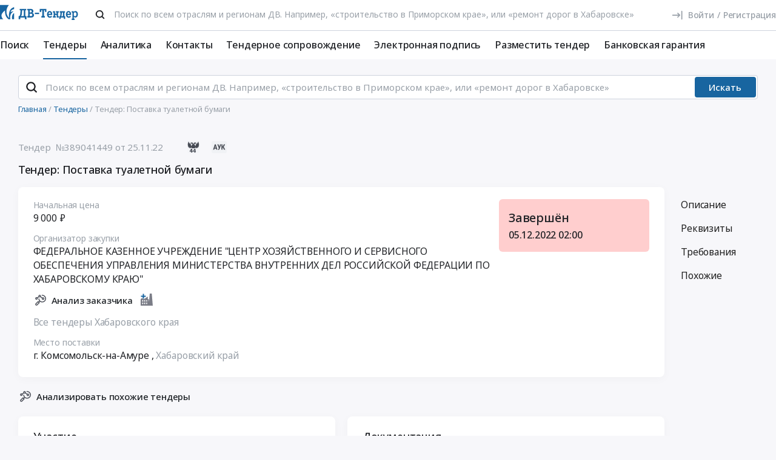

--- FILE ---
content_type: text/html; charset=UTF-8
request_url: https://www.dv-tender.ru/details/389041449
body_size: 72582
content:
<!DOCTYPE html>
<html lang="ru-RU" class="device-desktop ios safari chrome dvt">
    <head>
        <meta charset="UTF-8" />

                    <meta name="viewport" content="width=device-width">
        
                    <meta name="msapplication-TileColor" content="#1765a2">
        
                <meta name="theme-color" content="#ffffff">
        <meta name="msapplication-config" content="/static/xml/dvt/browserconfig.xml" />
        
        <meta name="SKYPE_TOOLBAR" content="SKYPE_TOOLBAR_PARSER_COMPATIBLE" />
        <meta name="format-detection" content="telephone=no">
        <meta name="referrer" content="origin-when-cross-origin" />

        <meta property="og:locale" content="ru_RU" />
        <meta property="og:type" content="article" />
        <meta property="og:url" content="https://www.dv-tender.ru/details/389041449" />
        <meta property="og:title" content="Тендер: Поставка туалетной бумаги | Хабаровский край | ДВ-Тендер" />

                    <meta property="og:description" content="Регион: Хабаровский край
Предмет тендера: Поставка туалетной бумаги. Все тендеры Дальнего Востока - ДВ-Тендер" />
        
        
        <title>Тендер: Поставка туалетной бумаги | Хабаровский край | ДВ-Тендер</title>

        <script type="text/javascript">
                        window.project = 2;

                        window.clientid = "d778feb7416a560d37dd1a01e3fd0942";

            // Формируем куку `clientid`
            if (typeof window.clientid == "string" && window.clientid.length == 32) {

                // Установим куку на пол года
                var clientIDCookieDate = new Date();
                clientIDCookieDate.setTime(clientIDCookieDate.getTime() + 15768000000);

                var clientIDCookieDomain = document.domain.split('.').slice(-2).join('.');

                document.cookie = "clientid=" + window.clientid + "; domain=."+ clientIDCookieDomain +"; expires=" + clientIDCookieDate.toGMTString() + "; path=/";
            }

            var offsetCookieDate = new Date();

                        offsetCookieDate.setTime(offsetCookieDate.getTime() + 31536000000);

                        document.cookie = "offset=" + ((new Date()).getTimezoneOffset() * 60) * (-1) + "; expires=" + offsetCookieDate.toGMTString() + "; path=/";
        </script>

        
            <script type="text/javascript">
				function forceReload(){
					if((typeof(CryptoJS.MD5)=="function") && (typeof(localStorage)=="object") && (typeof(nrm)!="undefined")){
						if(new String(nrm).toLocaleLowerCase()=="get"){
							var nowYMD=
								(new Date().getFullYear().toString())+"-"+
								((new Date().getMonth().toString().length==1)?"0"+new Date().getMonth().toString():new Date().getMonth().toString())+"-"+
								((new Date().getDate().toString().length==1)?"0"+new Date().getDate().toString():new Date().getDate().toString())
							;
							var nowHMS=
								((new Date().getHours().toString().length==1)?"0"+new Date().getHours().toString():new Date().getHours().toString())+"-"+
								((new Date().getMinutes().toString().length==1)?"0"+new Date().getMinutes().toString():new Date().getMinutes().toString())+"-"+
								((new Date().getSeconds().toString().length==1)?"0"+new Date().getSeconds().toString():new Date().getSeconds().toString())
							;
							var locHash=CryptoJS.MD5(
								window.location.toString()+"~"+nowYMD
							).toString();

							var lsh=localStorage.getItem(locHash);
							if(lsh===null){
								localStorage.setItem(locHash,nowYMD+" "+nowHMS);
								document.location.reload();
							}
						}
					}
				}

				function getReloaded(){
					if((typeof(CryptoJS.MD5)=="function") && (typeof(localStorage)=="object") && (typeof(nrm)!="undefined")){
						if(new String(nrm).toLocaleLowerCase()=="get"){
							var nowYMD=
								(new Date().getFullYear().toString())+"-"+
								((new Date().getMonth().toString().length==1)?"0"+new Date().getMonth().toString():new Date().getMonth().toString())+"-"+
								((new Date().getDate().toString().length==1)?"0"+new Date().getDate().toString():new Date().getDate().toString())
							;
							var locHash=CryptoJS.MD5(
								window.location.toString()+"~"+nowYMD
							).toString();

							return localStorage.getItem(locHash);
						}
					}
				}

                document.addEventListener("DOMContentLoaded", htmlcorruptready);

                function htmlcorruptready()
                {
                    var htmlcorrupt = false;

                    if (document.documentElement.innerHTML.match(/<\/body>/im) === null) {

                        htmlcorrupt = true;

                    } else if(document.documentElement.innerHTML.match(/<\/body>/im).length == 0) {

                        htmlcorrupt = true;
                    }

                    if (htmlcorrupt) {

                        forceReload();
                    }
                }
            </script>

            
                            <script async src="https://www.googletagmanager.com/gtag/js?id=G-SBL4QL59FT"></script>
                <script>
                    window.dataLayer = window.dataLayer || [];
                    function gtag(){dataLayer.push(arguments);}
                    gtag('js', new Date());
                    gtag('config', 'G-SBL4QL59FT');
                </script>

        
        
        
    <script src="//code.jivo.ru/widget/VqOh90QC6q" async></script>

<script>
    var userTokenId = '0';
    var widgetState = '1';
    var departmentTimderId = null;

    var jivoCustomDataClientStatus = 'Не определён';
    var jivoCustomDataDepartment = 'Не определён';
    var jivoCustomDataClientLink = '';

    // customJivoChat
    window.customJivoChat = {};
    var init = function (widgetState, callback) {
        var btn = $("#custom_jivo_toggle");
        var jDiv = $("body > jdiv");

        if (jDiv.length == 0) {
            btn.remove();
            return;
        }


        var customJivoApplyToggle = function (newState) {
            newState = newState || btn.attr('data-state');
            newState = (newState == 1) ? 'on' : newState;
            newState = (newState == 0) ? 'off' : newState;

            btn.attr('data-state', newState);

            if (newState == 'on') {
                jDiv.css('display', 'inline');
                jDiv.click();
                btn.attr('title', 'Не показывать онлайн чат');

                $.ajax({
                    url: '/yiiajax/widget-hide-jivo-chat',
                    method: 'post',
                    dataType: 'json',
                    data: {
                        'stateWidget': 'on'
                    },
                    success: function(data){

                    }
                });
            } else if(newState == 'off') {
                jDiv.css('display', 'none');
                btn.attr('title', 'Показывать онлайн чат');
                changePosition('label');

                $.ajax({
                    url: '/yiiajax/widget-hide-jivo-chat',
                    method: 'post',
                    dataType: 'json',
                    data: {
                        'stateWidget': 'off'
                    },
                    success: function(data){

                    }
                });
            }
        }

        var changePosition = function (newState) {

            if (newState == 'chat' || newState == 'departments') {
                btn.addClass('move');
                return;
            }

            if (newState == 'label' || newState == 'chat/min') {
                // widget is minimized
                btn.removeClass('move');
                return;
            }

            if (newState == 'call' || newState == 'chat/call') {
                // callback form is opened
                return;
            }
        }

        $("#custom_jivo_toggle").on("click", function (e) {
            e.preventDefault();
            customJivoApplyToggle(btn.attr('data-state') == 'on' ? 'off' : 'on');
        });

        window.customJivoChat.changePosition = changePosition;

        btn.css('display', 'block');
        customJivoApplyToggle(widgetState);

        const customData = [];
        if(jivoCustomDataClientStatus) {
            customData.push({
                "key": "Статус",
                "content": jivoCustomDataClientStatus
            });
        }

        if(jivoCustomDataDepartment) {
            customData.push({
                "key": "Отдел клиента по статусу",
                "content": jivoCustomDataDepartment
            });
        }

        if(jivoCustomDataClientLink) {
            customData.push({
                "content": 'Ссылка на карточку клиента',
                "link": jivoCustomDataClientLink
            });
        }

        if(customData.length > 0) {
            jivo_api.setCustomData(customData);
        }

        callback();
    };
    window.customJivoChat.init = init;

    var tryAutoChooseDepartment = function(department, type) {
        let jDiv = document.querySelector('body > jdiv');

        if( !jDiv ) {
            return;
        }

        let depsOP = [
            'ОП',
            'Отдел по работе с новыми клиентами',
        ];

        let depsORK = [
            'ОРК',
            'У меня есть договор',
        ];

        let deps = [];

        if( department === 'op' ) {
            deps = depsOP;
        }

        if( department === 'ork' ) {
            deps = depsORK;
        }

        for (let dep of deps) {
            let xpath = `//jdiv[text()='${dep}']`;
            let matchingElement = document.evaluate(xpath, jDiv, null, XPathResult.FIRST_ORDERED_NODE_TYPE, null).singleNodeValue;

            if (matchingElement) {
                clearInterval(departmentTimderId);
                matchingElement.click();
                return;
            }
        }

        if (type === 'open') {
            setTimeout(function () {
                tryAutoChooseDepartment(department , type);
            }, 100)
        }

        return;
    };

    function jivo_onLoadCallback() {

        
        window.customJivoChat.init(widgetState, function () {
            if (userTokenId != '0') {
                jivo_api.setUserToken(userTokenId);
            }

            var jivoMobileButton = document.querySelector('.__jivoMobileButton');
            if(document.documentElement.className.indexOf('device-mobile') !==- 1) {
                // Observe a specific DOM element:
                observeDOM( jivoMobileButton, function(m){
                    var addedNodes = [], removedNodes = [];

                    m.forEach(record => record.addedNodes.length & addedNodes.push(...record.addedNodes))

                    m.forEach(record => record.removedNodes.length & removedNodes.push(...record.removedNodes))

                    addedNodes.forEach(function (item) {
                        if(item.className.indexOf('popup') !== -1) {
                            jivoMobileButton.classList.add('active_popup');
                        }
                    })

                    removedNodes.forEach(function (item) {
                        if(item.className.indexOf('popup') !== -1) {
                            jivoMobileButton.classList.remove('active_popup');
                        }
                    })
                });
            }
        });
    };

    function jivo_onChangeState(state) {
        window.customJivoChat.changePosition(state);

        if( departmentTimderId ) {
            clearInterval(departmentTimderId);
            departmentTimderId = null;
        }

        if( state == 'departments' ) {
            departmentTimderId = setInterval(tryAutoChooseDepartment, 100, 'op', 'change');
        }
    }

    function jivo_onOpen() {
        tryAutoChooseDepartment('op', 'open');
    }
</script>
        <meta name="description" content="Регион: Хабаровский край
Предмет тендера: Поставка туалетной бумаги. Все тендеры Дальнего Востока - ДВ-Тендер">
<link type="font/woff2" href="/static/bac653c7//fonts/fontawesome-webfont.woff2" rel="prefetch" as="font" crossorigin="anonymous">
<link href="/static/img/favicon/dvt/apple-touch-icon.png" rel="apple-touch-icon" sizes="180x180">
<link type="image/png" href="/static/img/favicon/dvt/favicon-16x16.png" rel="icon" sizes="16x16">
<link type="image/png" href="/static/img/favicon/dvt/favicon-32x32.png" rel="icon" sizes="32x32">
<link href="/static/manifest/dvt/site.webmanifest" rel="manifest" crossorigin="use-credentials">
<link type="image/svg+xml" href="/static/img/favicon/dvt/favicon-120x120.svg" rel="icon" sizes="120x120">
<link href="/static/img/favicon/dvt/safari-pinned-tab.svg" rel="mask-icon" color="#1765a2">
<link href="https://www.dv-tender.ru/details/389041449" rel="canonical">
<link href="/static/a2cc788b/css/bootstrap.css" rel="stylesheet">
<link href="/static/bd6c4f74/themes/smoothness/jquery-ui.css" rel="stylesheet">
<link href="/static/27dfa333/less/dvt/alert.min.css" rel="stylesheet">
<link href="/static/5c9dfe23/libraries/bootstrap-tagsinput/dvt/bootstrap-tagsinput.min.css" rel="stylesheet">
<link href="/static/5c9dfe23/libraries/rtooltip/dvt/rtooltip.min.css" rel="stylesheet">
<link href="/static/5c9dfe23/libraries/print/print.min.css" rel="stylesheet">
<link href="/static/5c9dfe23/libraries/lineclamp/dvt/lineclamp.min.css" rel="stylesheet">
<link href="/static/805b4e7f/less/dvt/empty-table-state.min.css" rel="stylesheet">
<link href="/static/5c9dfe23/less/tender/dvt/single-tender.min.css" rel="stylesheet">
<link href="/static/5c9dfe23/less/tender/dvt/table-positions.min.css" rel="stylesheet">
<link href="/static/5c9dfe23/less/analytics/dvt/complaints.min.css" rel="stylesheet">
<link href="/static/5c9dfe23/less/analytics/dvt/analytics-tenders.min.css" rel="stylesheet">
<link href="/static/5c9dfe23/less/analytics/dvt/sort.min.css" rel="stylesheet">
<link href="/static/5c9dfe23/less/tender/dvt/table-positions-mobile.min.css" rel="stylesheet">
<link href="/static/5784fd4a/less/dvt/toggle-counterparty.min.css" rel="stylesheet">
<link href="/static/b2083535/less/dvt/titles-widget.min.css" rel="stylesheet">
<link href="/static/5c9dfe23/libraries/intl-tel-input/css/intlTelInput.min.css" rel="stylesheet">
<link href="/static/5c9dfe23/less/dvt/fonts.min.css" rel="stylesheet">
<link href="/static/5c9dfe23/less/dvt/bootstrap3/bs3.min.css" rel="stylesheet">
<link href="/static/5c9dfe23/less/site/dvt/error.min.css" rel="stylesheet">
<link href="/static/5c9dfe23/libraries/collapsible/dvt/collapsible.min.css" rel="stylesheet">
<link href="/static/5c9dfe23/less/dvt/rostender-tooltips.min.css" rel="stylesheet">
<link href="/static/5c9dfe23/less/dvt/legacy.min.css" rel="stylesheet">
<link href="/static/5c9dfe23/less/dvt/media.min.css" rel="stylesheet">
<link href="/static/5c9dfe23/less/dvt/s_v2.min.css" rel="stylesheet">
<link href="/static/5c9dfe23/less/dvt/main.min.css" rel="stylesheet">
<link href="/static/39507c38/less/dvt/jivo_fix.min.css" rel="stylesheet">
<link href="/static/b0b92c99/less/dvt/header-dvt.min.css" rel="stylesheet">
<link href="/static/dc64ec43/less/dvt/input-search.min.css" rel="stylesheet">
<link href="/static/779e4fb5/less/dvt/footer.min.css" rel="stylesheet">
        <style>
    .icon:after,.sprite-checkbox input+label:after,.sprite-pseudo:after,.icon:before,.sprite-pseudo:before{background-image:url('/static/5c9dfe23/img/sprite_dvt.svg')}.ui-icon,.ui-widget-content .ui-icon{background-image:url("/static/5c9dfe23/img/ui-icons_cc0000_256x240.png")}.ui-widget-header .ui-icon{background-image:url("/static/5c9dfe23/img/ui-icons_ffffff_256x240.png")}.ui-state-default .ui-icon{background-image:url("/static/5c9dfe23/img/ui-icons_cc0000_256x240.png")}.ui-state-hover .ui-icon,.ui-state-focus .ui-icon{background-image:url("/static/5c9dfe23/img/ui-icons_cc0000_256x240.png")}.ui-state-active .ui-icon{background-image:url("/static/5c9dfe23/img/ui-icons_cc0000_256x240.png")}.ui-state-highlight .ui-icon{background-image:url("/static/5c9dfe23/img/ui-icons_004276_256x240.png")}.ui-state-error .ui-icon,.ui-state-error-text .ui-icon{background-image:url("/static/5c9dfe23/img/ui-icons_cc0000_256x240.png")}.ui-widget-overlay{background:#a6a6a6 url("/static/5c9dfe23/img/ui-bg_dots-small_65_a6a6a6_2x2.png") 50% 50% repeat}.ui-widget-shadow{background:#333 url("/static/5c9dfe23/img/ui-bg_flat_0_333333_40x100.png") 50% 50% repeat-x}.ui-dialog-titlebar-close:after{background-image:url('/static/5c9dfe23/img/icons/ui-icons_cd0a0a_256x240.png')}.ui-state-highlight,.ui-widget-content .ui-state-highlight,.ui-widget-header .ui-state-highlight{background:#fbf8ee url("/static/5c9dfe23/img/ui-bg_glass_55_fbf8ee_1x400.png") 50% 50% repeat-x}.ui-state-error,.ui-widget-content .ui-state-error,.ui-widget-header .ui-state-error{background:#f3d8d8 url("/static/5c9dfe23/img/ui-bg_diagonals-thick_75_f3d8d8_40x40.png") 50% 50% repeat}#profile-mailing-form .mail-groups .ms-container,#tariff-block .mail-groups .ms-container{background:url('/static/5c9dfe23/img/switch.png') no-repeat 50% 50%}.ui-state-active,.ui-widget-content .ui-state-active,.ui-widget-header .ui-state-active{background:#fff url("/static/5c9dfe23/img/ui-bg_flat_65_ffffff_40x100.png") 50% 50% repeat-x}.tender-header-socials-block .b-share-icon_vkontakte{background:#4a76a8 url('/static/5c9dfe23/img/icons/vk-logo.svg') no-repeat center}.tender-header-socials-block .b-share-icon_custom{background:#4a76a8 url('/static/5c9dfe23/img/icons/vk-logo.svg') no-repeat center}.tender-header-socials-block .b-share-icon_twitter{background:#46abe1 url('/static/5c9dfe23/img/icons/twitter-logo.svg') no-repeat center}.tender-header-socials-block .b-share-icon_facebook{background:#4a76a8 url('/static/5c9dfe23/img/icons/fb-logo.png') no-repeat center}.kv-plugin-loading{background:transparent url(/static/5c9dfe23/img/loading-plugin.gif) center left no-repeat}.kv-center-loading{background:transparent url("/static/5c9dfe23/img/loading-plugin.gif") center center no-repeat}
</style>

            </head>
    <body class="tender-page scrolled-bottom">

        
        
        
            
            <main class="wrapper">
                <div id="content" class="container ">
                    <div class="content">

                        
<header>

    <div class="header header--rt header--notLogged ">

        <div class="header__burger">
            <div class="header__burger-item n1"></div>
            <div class="header__burger-item n2"></div>
            <div class="header__burger-item n3"></div>
        </div>

        <div class="flex-grow flex-grow--logo-before"></div>

        <div class="header__element">

            <div class="header__tier   n1 pt-2">

                <div class="header__logo-container">
                    
<div class="header-logo" itemscope itemtype="http://schema.org/WPHeader">
    <a href="/" class="PFBeauSansPro" itemprop="text"  title="ДВ-Тендер — Все тендеры Дальнего Востока" >
        <img src="/static/5c9dfe23/img/logo/dvtlogo.svg" class="header-logo__img header-logo__img--dvt" alt="ДВ-Тендер — Все тендеры Дальнего Востока">
    </a>
</div>                </div>

                                <div class="header__search-form flex-grow px-4">
                 <form id="fullSearchFormheader" action="/search/tenders" method="post"><div class="header-search-form header-search-form--header">

    
        <div class="hoveredPopupTooltip" data-tippy-placement="bottom" data-tippy-delay="200"
             data-template="searchTemplateheader">
        <div class="hoveredPopupBlock" id="searchTemplateheader"><p><b>Строка поиска позволяет искать тендеры:</b></p>
<ul>
  <li>по ИНН и наименованию заказчика, например, «Аэрофлот»</li>
  <li>по месту поставки, например, «Хабаровск»</li>
  <li>по предметы тендера, например, «погружной насос», «строительство Владивосток»</li>
  <li>по номеру тендера с нашего сайта или с ЕИС</li>
</ul>
<p>Важно! Если указать несколько ключевых слов, то в результаты поиска не войдут тендеры, которые содержат только одно ключевое слово.</p>
<p>Для создания сложных поисковых запросов с несколькими ключевыми словами и словами-исключениями воспользуйтесь расширенным поиском.</p></div>

    
        
        <input type="hidden" name="open_data" value="1">        <input type="hidden" name="path" value="/extsearch">        <input type="hidden" id="commonsearchform-mode" name="mode" value="simple">
        
<div class="inputSearch " id="">

    
        
        
        <div class="input-group input-group--search input-group--search-modern input-group--withTextBtn field-commonsearchform-kwd required">
<input type="search" id="commonsearchform-kwd" class="search form-control" name="keywords" placeholder="Поиск по всем отраслям и регионам ДВ. Например, «строительство в Приморском крае», или «ремонт дорог в Хабаровске»" aria-required="true"><div class="hint-block">
             <span class="input-group-btn">
               <button class="btn btn-danger btn-danger--modern" onclick="" type="button">Искать</button>
             <button class="btn btn-delete btn-delete--modern hidden" type="button"><span class="fa-remove">
    <svg xmlns="http://www.w3.org/2000/svg" fill="none"  class="svg-delete svg" viewBox="0 0 20 21"><path stroke="#99A0A8" fill="none" class="stroke" stroke-miterlimit="10" stroke-width="2" d="M8.125 5.354V4.73c0-1.042.833-1.875 1.875-1.875s1.875.833 1.875 1.875v.625"/><path stroke="#99A0A8" class="stroke" stroke-linecap="round" stroke-miterlimit="10" stroke-width="2" d="M3.542 5.354h12.917M15.208 10.354v-5M4.792 8.354v8.25c0 .917.75 1.667 1.667 1.667h7.083c.917 0 1.667-.75 1.667-1.667V13.48M8.542 8.688v6.25M11.458 8.688v6.25"  fill="none"/></svg>
</span></button>
             <button aria-label="Поиск" class="btn btn-search btn-search--modern" type="submit"><span class="fa-search"><svg xmlns="http://www.w3.org/2000/svg" fill="none" class="svg-search svg" viewBox="0 0 20 20"><path fill="#212121" fill-rule="evenodd" d="M9 2a7 7 0 0 1 5.6 11.2l.05.04.06.05 3 3a1 1 0 0 1-1.32 1.5l-.1-.08-3-3a1 1 0 0 1-.1-.11A7 7 0 1 1 9 2Zm0 2a5 5 0 1 0 0 10A5 5 0 0 0 9 4Z" clip-rule="evenodd"/></svg></span></button>
              <button class="btn btn-cancel btn-cancel--modern search-cancel" type="button"><span class=""><svg xmlns="http://www.w3.org/2000/svg" fill="none" class="svg-remove svg" viewBox="0 0 20 20"><path d="M13.7 12.3a1 1 0 1 1-1.4 1.4L10 11.42l-2.3 2.3a1 1 0 0 1-1.4 0 1 1 0 0 1 0-1.42L8.58 10l-2.3-2.3a1 1 0 1 1 1.42-1.4L10 8.58l2.3-2.3a1 1 0 1 1 1.4 1.42L11.42 10l2.3 2.3ZM10 2a8 8 0 1 0 0 16 8 8 0 0 0 0-16Z"/></svg></span></button>
             </span>
             </div>
</div>
    
</div>

        </div>

    
</div>


</form>                </div>
                
                
                
                    
<div class="header-login header-loginform  ">

    
        <div class="header-login__wrapper header-login__wrapper--logout">
            <a href="/login?returl=%2Fdetails%2F389041449" class="header-login__icon header-login__icon--sigin icon-signin"></a>
            <div class="header-login__link">
                <a href="/login?returl=%2Fdetails%2F389041449" class="header-login__signin">
                    <i class="header-login__icon-signin icon-signin mr-2"></i><span>Войти</span>
                </a>

                <span class="header-login__sep px-2">/</span>

                <a href="/registration?returl=%2Fdetails%2F389041449&regions=29&branches=204">
                    <span>Регистрация</span>
                </a>
            </div>

            <a class="div100 header-login__icon-link" href="/login?returl=%2Fdetails%2F389041449"></a>

            
        </div>

    
</div>


                    
            </div>

                        <div class="header__tier n2">
                <div class="header__menu-container">
                    <nav class="navbar" role="navigation">

	<ul id="main-menu-collapse" class="menu no-select" itemtype="http://schema.org/SiteNavigationElement" itemscope="itemscope"><li class="menu-item" style=""><a class='menu-item__text' href="/extsearch" itemprop="url" title="Поиск">Поиск</a></li>
<li class="menu-item current" style=""><a class='menu-item__text' href="/tender" itemprop="url" title="Тендеры">Тендеры</a></li>
<li class="menu-item" style=""><a class='menu-item__text' href="/analytics" itemprop="url" title="Аналитика">Аналитика</a></li>
<li class="menu-item" style=""><a class='menu-item__text' href="/contacts" itemprop="url" title="Контакты">Контакты</a></li>
<li class="menu-item" style=""><a class='menu-item__text' href="/svc" itemprop="url" title="Тендерное сопровождение">Тендерное сопровождение</a></li>
<li class="menu-item" style=""><a class='menu-item__text menu-item__text--short ' href="/eds" itemprop="url" title="Электронная подпись">Электронная подпись</a></li>
<li class="menu-item" style=""><a class='menu-item__text menu-item__text--short ' href="/order" itemprop="url" title="Разместить тендер">Разместить тендер</a></li>
<li class="menu-item" style=""><a class='menu-item__text menu-item__text--short ' href="/bank-guaranty" itemprop="url" title="Банковская гарантия">Банковская гарантия</a></li></ul>
</nav>                </div>
            </div>
                    </div>

    </div>

</header>


<aside class="menu-mobile" style="visibility: hidden">

    <div class="menu-mobile__head"><span class="header-menu-mobile__title">Меню</span></div>

	
    <div class="menu-mobile__close"><div class="menu-mobile__close-tap"></div></div>

    <div class="menu-mobile__profile">

		
			
<div class="header-login header-loginform  ">

    
        <div class="header-login__wrapper header-login__wrapper--logout">
            <a href="/login?returl=%2Fdetails%2F389041449" class="header-login__icon header-login__icon--sigin icon-signin"></a>
            <div class="header-login__link">
                <a href="/login?returl=%2Fdetails%2F389041449" class="header-login__signin">
                    <i class="header-login__icon-signin icon-signin mr-2"></i><span>Войти</span>
                </a>

                <span class="header-login__sep px-2">/</span>

                <a href="/registration?returl=%2Fdetails%2F389041449&regions=29&branches=204">
                    <span>Регистрация</span>
                </a>
            </div>

            <a class="div100 header-login__icon-link" href="/login?returl=%2Fdetails%2F389041449"></a>

            
        </div>

    
</div>


		
    </div>

    <div class="menu-mobile__list">
		<nav class="navbar" role="navigation">

	<ul id="main-menu-collapse" class="menu no-select" itemtype="http://schema.org/SiteNavigationElement" itemscope="itemscope"><li class="menu-item" style=""><a class='menu-item__text' href="/extsearch" itemprop="url" title="Поиск">Поиск</a></li>
<li class="menu-item current" style=""><a class='menu-item__text' href="/tender" itemprop="url" title="Тендеры">Тендеры</a></li>
<li class="menu-item" style=""><a class='menu-item__text' href="/analytics" itemprop="url" title="Аналитика">Аналитика</a></li>
<li class="menu-item" style=""><a class='menu-item__text' href="/contacts" itemprop="url" title="Контакты">Контакты</a></li>
<li class="menu-item" style=""><a class='menu-item__text' href="/svc" itemprop="url" title="Тендерное сопровождение">Тендерное сопровождение</a></li>
<li class="menu-item" style=""><a class='menu-item__text menu-item__text--short ' href="/eds" itemprop="url" title="Электронная подпись">Электронная подпись</a></li>
<li class="menu-item" style=""><a class='menu-item__text menu-item__text--short ' href="/order" itemprop="url" title="Разместить тендер">Разместить тендер</a></li>
<li class="menu-item" style=""><a class='menu-item__text menu-item__text--short ' href="/bank-guaranty" itemprop="url" title="Банковская гарантия">Банковская гарантия</a></li></ul>
</nav>    </div>

    <div class="flex-grow" style="flex-grow: 30"></div>

    <div class="menu-mobile__footer">

        <a class="menu-mobile__phone" href="tel:74212454210"><span>+7 (4212) 45-42-10</span></a>

    </div>

</aside>

<div class="menu-mobile-overlay"></div>


    <form id="fullSearchFormdefault" action="/search/tenders" method="post"><div class="header-search-form header-search-form--default">

    
        <div class="hoveredPopupTooltip" data-tippy-placement="bottom" data-tippy-delay="200"
             data-template="searchTemplatedefault">
        <div class="hoveredPopupBlock" id="searchTemplatedefault"><p><b>Строка поиска позволяет искать тендеры:</b></p>
<ul>
  <li>по ИНН и наименованию заказчика, например, «Аэрофлот»</li>
  <li>по месту поставки, например, «Хабаровск»</li>
  <li>по предметы тендера, например, «погружной насос», «строительство Владивосток»</li>
  <li>по номеру тендера с нашего сайта или с ЕИС</li>
</ul>
<p>Важно! Если указать несколько ключевых слов, то в результаты поиска не войдут тендеры, которые содержат только одно ключевое слово.</p>
<p>Для создания сложных поисковых запросов с несколькими ключевыми словами и словами-исключениями воспользуйтесь расширенным поиском.</p></div>

    
        
        <input type="hidden" name="open_data" value="1">        <input type="hidden" name="path" value="/extsearch">        <input type="hidden" id="commonsearchform-mode" name="mode" value="simple">
        
<div class="inputSearch " id="">

    
        
        
        <div class="input-group input-group--search input-group--search-modern input-group--withTextBtn field-commonsearchform-kwd required">
<input type="search" id="commonsearchform-kwd" class="search form-control" name="keywords" placeholder="Поиск по всем отраслям и регионам ДВ. Например, «строительство в Приморском крае», или «ремонт дорог в Хабаровске»" aria-required="true"><div class="hint-block">
             <span class="input-group-btn">
               <button class="btn btn-danger btn-danger--modern" onclick="" type="button">Искать</button>
             <button class="btn btn-delete btn-delete--modern hidden" type="button"><span class="fa-remove">
    <svg xmlns="http://www.w3.org/2000/svg" fill="none"  class="svg-delete svg" viewBox="0 0 20 21"><path stroke="#99A0A8" fill="none" class="stroke" stroke-miterlimit="10" stroke-width="2" d="M8.125 5.354V4.73c0-1.042.833-1.875 1.875-1.875s1.875.833 1.875 1.875v.625"/><path stroke="#99A0A8" class="stroke" stroke-linecap="round" stroke-miterlimit="10" stroke-width="2" d="M3.542 5.354h12.917M15.208 10.354v-5M4.792 8.354v8.25c0 .917.75 1.667 1.667 1.667h7.083c.917 0 1.667-.75 1.667-1.667V13.48M8.542 8.688v6.25M11.458 8.688v6.25"  fill="none"/></svg>
</span></button>
             <button aria-label="Поиск" class="btn btn-search btn-search--modern" type="submit"><span class="fa-search"><svg xmlns="http://www.w3.org/2000/svg" fill="none" class="svg-search svg" viewBox="0 0 20 20"><path fill="#212121" fill-rule="evenodd" d="M9 2a7 7 0 0 1 5.6 11.2l.05.04.06.05 3 3a1 1 0 0 1-1.32 1.5l-.1-.08-3-3a1 1 0 0 1-.1-.11A7 7 0 1 1 9 2Zm0 2a5 5 0 1 0 0 10A5 5 0 0 0 9 4Z" clip-rule="evenodd"/></svg></span></button>
             
             </span>
             </div>
</div>
    
</div>

        </div>

    
</div>


</form>

                        

    <div class="breadcrumb-block">
        <ol class="breadcrumb" itemscope="itemscope" itemtype="https://schema.org/BreadcrumbList">

            
                <li  itemprop="itemListElement" itemscope="itemscope" itemtype="https://schema.org/ListItem">
                    
                    <a href="/" itemprop="item"><span itemprop="name">Главная</span></a>
                    <meta itemprop="position" content="1" />
                </li>

            
                <li  itemprop="itemListElement" itemscope="itemscope" itemtype="https://schema.org/ListItem">
                    
                    <a href="/tender" itemprop="item"><span itemprop="name">Тендеры</span></a>
                    <meta itemprop="position" content="2" />
                </li>

            
                <li class="active" itemprop="itemListElement" itemscope="itemscope" itemtype="https://schema.org/ListItem">
                    
                    <span itemprop="name">Тендер: Поставка туалетной бумаги</span>
                    <meta itemprop="position" content="3" />
                </li>

            
        </ol>
    </div>

    

<script>
    var tendersData = {"64250204":{"id":64250204,"events":{"10":"2022-11-25 03:31:00","12":"2022-12-05 02:00:00","32":"2022-12-05 04:00:00","80":"2022-12-06 00:00:01","82":"2022-12-06 23:59:59"},"fav2":[],"favoritesAvailable":false,"comments":null,"files_by_date":{"2022-12-06":[{"id":551848200,"tid":64250204,"title":"Протокол подачи ценовых предложений от 05.12.2022 №ЦПА1","fsid":"2022-12/5e0/948814936-2f4c59064426c489c062a3a74f0327f7-2022-12-05-23-23-48.html","link":"/files?t=[base64]","size":144656,"md5":"73a1acf1fb2d10ae4cb4176b9664d1be","ts":"2022-12-06 09:01:47","token":"[base64]","extension":"htm","is_archive":0,"is_protocol":true,"can_added_to_archive":true,"is_downloaded":true,"can_file_previews":false,"dtc":"2022-12-06 02:01:47"},{"id":551848201,"tid":64250204,"title":"Электронный документ, полученный из внешней системы","fsid":"2022-12/e9c/948814937-e1f081ca48875a6dbff2d0e1c352af98-2022-12-05-23-23-48.doc","link":"/files?t=[base64]","size":17920,"md5":"2a5ca6ddab2db6041c67b61b5d51f0b9","ts":"2022-12-06 09:01:47","token":"[base64]","extension":"doc","is_archive":0,"is_protocol":false,"can_added_to_archive":true,"is_downloaded":true,"can_file_previews":false,"dtc":"2022-12-06 02:01:47"},{"id":551848202,"tid":64250204,"title":"Протокол подведения итогов определения поставщика (подрядчика, исполнителя) от 05.12.2022 №ИЭА1","fsid":"2022-12/6f0/948814938-1ba1bd9ee3581144fbd19506cc45c322-2022-12-05-23-23-15.html","link":"/files?t=[base64]","size":147856,"md5":"72559554d9c92ab0681ffbba712fe6a4","ts":"2022-12-06 09:01:47","token":"[base64]","extension":"htm","is_archive":0,"is_protocol":true,"can_added_to_archive":true,"is_downloaded":true,"can_file_previews":false,"dtc":"2022-12-06 02:01:47"},{"id":551848203,"tid":64250204,"title":"Электронный документ, полученный из внешней системы","fsid":"2022-12/320/948814939-fcabee6ea983ace5cc3b1f1def3b9f34-2022-12-05-23-23-49.doc","link":"/files?t=[base64]","size":90624,"md5":"6d1b49d9722c2397cad8e00137839f78","ts":"2022-12-06 09:01:47","token":"[base64]","extension":"doc","is_archive":0,"is_protocol":false,"can_added_to_archive":true,"is_downloaded":true,"can_file_previews":false,"dtc":"2022-12-06 02:01:47"},{"id":551848204,"tid":64250204,"title":"Результат определения поставщика (подрядчика, исполнителя), сформированный на основании размещенных протоколов","fsid":"2022-12/0d9/tender-44-winnder-64250204.doc","link":"/files?t=[base64]","size":8012,"md5":"fa67aba0f98f43d378931c892b32e395","ts":"2022-12-06 09:01:47","token":"[base64]","extension":"doc","is_archive":0,"is_protocol":true,"can_added_to_archive":true,"is_downloaded":true,"can_file_previews":false,"dtc":"2022-12-06 02:01:47"}],"2022-11-25":[{"id":548936619,"tid":64250204,"title":"Извещение о проведении электронного аукциона от 25.11.2022 №0822100000622000191","fsid":"2022-11/37f/355818052-2b8386d553e7f82d33ca071409f98f03-2022-11-25-02-24-14.html","link":"/files?t=[base64]","size":33880,"md5":"dc76b3a3a036162dfe59e288a8f08f44","ts":"2022-11-25 12:17:20","token":"[base64]","extension":"htm","is_archive":0,"is_protocol":false,"can_added_to_archive":true,"is_downloaded":true,"can_file_previews":false,"dtc":"2022-11-25 05:17:20"},{"id":548936620,"tid":64250204,"title":"5. Обоснование НМЦК бумага туал 2023.docx","fsid":"2022-11/c98/355818053-aea6bd9cabf43d989afd2237b21c3afd-2022-11-25-02-24-15.docx","link":"/files?t=[base64]","size":18648,"md5":"f18c8620df1ecb6a670979cd38e0f907","ts":"2022-11-25 12:17:20","token":"[base64]","extension":"docx","is_archive":0,"is_protocol":false,"can_added_to_archive":true,"is_downloaded":true,"can_file_previews":false,"dtc":"2022-11-25 05:17:20"},{"id":548936621,"tid":64250204,"title":"4. Проект госконракта бумага туал 2023.docx","fsid":"2022-11/6b9/355818054-ca5fbd108048fcc861e458e4ac057e37-2022-11-25-02-24-13.docx","link":"/files?t=[base64]","size":73482,"md5":"acc6ea551fda66316901c82dc648d98c","ts":"2022-11-25 12:17:20","token":"[base64]","extension":"docx","is_archive":0,"is_protocol":false,"can_added_to_archive":true,"is_downloaded":true,"can_file_previews":false,"dtc":"2022-11-25 05:17:20"},{"id":548936622,"tid":64250204,"title":"3. Описание объекта закупки бумага туал 2023.docx","fsid":"2022-11/016/355818055-1919ea3adca4138d9e1fe62d33f12eab-2022-11-25-02-24-13.docx","link":"/files?t=[base64]","size":16175,"md5":"6d14555f555c7c69c9974933a4cf1e67","ts":"2022-11-25 12:17:20","token":"[base64]","extension":"docx","is_archive":0,"is_protocol":false,"can_added_to_archive":true,"is_downloaded":true,"can_file_previews":false,"dtc":"2022-11-25 05:17:20"},{"id":548936623,"tid":64250204,"title":"1. Требования к заявке бумага туал 2023.docx","fsid":"2022-11/fc5/355818056-4c6b0ede5f5b251df4a7abc1b0da91b5-2022-11-25-02-24-14.docx","link":"/files?t=[base64]","size":26715,"md5":"181676745fc619244c7a3e6049d13435","ts":"2022-11-25 12:17:20","token":"[base64]","extension":"docx","is_archive":0,"is_protocol":false,"can_added_to_archive":true,"is_downloaded":true,"can_file_previews":false,"dtc":"2022-11-25 05:17:20"},{"id":548936624,"tid":64250204,"title":"2. Информационная карта бумага туал 2023.docx","fsid":"2022-11/74c/355818057-819d97cc1d8da30ecfcd6f439c5560df-2022-11-25-02-24-14.docx","link":"/files?t=[base64]","size":67475,"md5":"5a883ee85822ef22f1822ddc87eb3b30","ts":"2022-11-25 12:17:20","token":"[base64]","extension":"docx","is_archive":0,"is_protocol":false,"can_added_to_archive":true,"is_downloaded":true,"can_file_previews":false,"dtc":"2022-11-25 05:17:20"},{"id":549096204,"tid":64250204,"title":"Извещение","fsid":"2022-11/d76/tender_765570882_card_sberbank44fz_6380660f9824f.doc","link":"/files?t=[base64]","size":43498,"md5":"494370d0469dd77709527874aea0552a","ts":"2022-11-25 21:46:02","token":"[base64]","extension":"doc","is_archive":0,"is_protocol":false,"can_added_to_archive":true,"is_downloaded":true,"can_file_previews":false,"dtc":"2022-11-25 14:46:01"}]},"tags":[],"dte-formatted":"2022/12/05 02:00"}};
</script>




    <div class="py-3"></div>



<div class="tender-info tender-row">

    
        <div class="tender-info-header">

            
<div class="tender-icon n1">

    
    
        
    <div  class="tender-info-header-number">
        Тендер&nbsp;&nbsp;№389041449    </div>

    <div class="tender-info-header-start_date">
       &nbsp;от 25.11.22</div>

    
</div>

            <div class="pl-5 pr-3"></div>

            
<div class="tender-icon n2">

    
        
        <div class="b-tenderico b-tenderico--class">
            <div class="tender__class b-44  hoveredPopupTooltip tender-info-header-type tender-info-header-icon"
                 data-title="Тендеры, размещённые государственными и муниципальными заказчиками в рамках 44-ФЗ &laquo;О контрактной системе в сфере закупок товаров, работ, услуг для обеспечения государственных и муниципальных нужд&raquo;"></div>
        </div>

    
    
        <div class="b-tenderico b-tenderico--pwh">
            <div
                class="tender__pwh tender__pwh--el    hoveredPopupTooltip tender-info-header-type tender-info-header-icon"
                data-title="Аукционы - это закупочные процедуры, в которых выбор поставщика осуществляется по результатам торгов. Победителем станет участник, предложивший минимальную цену в ходе аукциона">
            </div>
        </div>

    
    
    
</div>

            
        </div> <!-- /tender-info-header -->

        <div class="flex-grow"></div>

        
                
        
    
</div>


<div class="tender-header mt-4" >

    
    <div class="tender-header__title" id="desc">
        <div>
            <h1 class="tender-header__h4 h4 m-0 p-0 line-clamp line-clamp--n3" data-id="name">

                
                    Тендер: Поставка туалетной бумаги
                
            </h1>
            <div class="line-clamp-btn mt-3" data-id="name"></div>
        </div>

        
    </div>

</div>

<div class="tender__main">
<div class="tender__main__body">

<div class="tender-body">
    <!-- Секция премета -->

    <div class="tile tender-body__col odd tender-body__col--full tender-body__col--wrap-row">

        <div class="tender-body__wrap n1">

            
<div class="tender-body__block">
                <span class="tender-body__label">Начальная цена</span>
        <span class="tender-body__field ">
        <span class="tender-body__text">
            9 000 &#8381;        </span>

            </span>
</div>

            
            <div class="tender-body__block n2">

                <span class="tender-body__label">Организатор закупки</span>
    
    <span class="tender-body__field">
        <div class="position-relative">
                        
                <span class="tender-info__text">
            <div class="line-clamp line-clamp--n5" data-id="customer_1768720414.0166">
                            ФЕДЕРАЛЬНОЕ КАЗЕННОЕ УЧРЕЖДЕНИЕ "ЦЕНТР ХОЗЯЙСТВЕННОГО И СЕРВИСНОГО ОБЕСПЕЧЕНИЯ УПРАВЛЕНИЯ МИНИСТЕРСТВА ВНУТРЕННИХ ДЕЛ РОССИЙСКОЙ ФЕДЕРАЦИИ ПО ХАБАРОВСКОМУ КРАЮ"                    </div>
        <div class="line-clamp-btn mt-3" data-id="customer_1768720414.0166"></div>
    </span>

                        
                                        <div class="pt-2"></div>

                

    <a class="pdf-none d-inline-flex btn btn-link-icon px-0 py-md-0 justify-content-start hoveredPopup" href="#" target="" data-theme="black" data-title="&lt;div&gt;&lt;p&gt;Аналитика доступна только зарегистрированным пользователям.&lt;/p&gt;&lt;p&gt;Пройдите бесплатную регистрацию, чтобы использовать все возможности сервиса&lt;/p&gt;&lt;/div&gt;&lt;div class=&#039;tippy__control&#039;&gt;&lt;div&gt;&lt;a href=&#039;/registration?returl=%2Fdetails%2F389041449&amp;regions=29&amp;branches=204&#039; class=&#039;tippy__link-reg&#039; target=&quot;_blank&quot;&gt;Регистрация&lt;/a&gt;&lt;/div&gt;&lt;div class=&#039;tippy__button dismiss&#039;&gt;Понятно&lt;/div&gt;&lt;/div&gt;" data-unclick="true" data-tippy-trigger="click" data-tippy-interactive="true" onClick="event.preventDefault();"><span class="icon"><svg class="svg-customer-analytics svg"  xmlns="http://www.w3.org/2000/svg"  viewBox="0 0 18 18"><path fill="#464A54" class="fill stroke" fill-rule="evenodd" stroke="#464A54" stroke-width="0" d="M7.174 1.05c-.44.115-.835.397-1.087.774-.235.35-.304.581-.304 1.02 0 .197.007.412.016.477l.015.117-.935.682-.935.68-.206-.103a2.326 2.326 0 0 0-.391-.15c-.24-.06-.67-.06-.909 0-.672.17-1.207.71-1.377 1.39-.07.28-.046.784.052 1.06.153.437.532.861.951 1.066.307.15.546.197.922.178.402-.02.635-.095.958-.311.388-.26.663-.653.78-1.117.046-.185.048-.572.005-.93-.007-.059.14-.178.927-.752l.935-.682.205.103c.277.14.525.198.846.198.31 0 .562-.057.832-.188.106-.052.2-.093.212-.093.01 0 .499.36 1.085.799.944.709 1.062.807 1.044.867a3.057 3.057 0 0 0-.038.396c-.02.376.026.614.177.922.205.42.629.798 1.065.952.278.097.782.122 1.061.051a1.953 1.953 0 0 0 1.342-1.208c.097-.277.122-.781.052-1.061a1.918 1.918 0 0 0-1.377-1.39 2.29 2.29 0 0 0-.909 0c-.103.027-.272.09-.378.141-.105.051-.2.093-.211.093-.011 0-.5-.36-1.085-.8-.944-.708-1.063-.807-1.044-.867.052-.166.055-.725.004-.927a1.914 1.914 0 0 0-1.377-1.39 2.412 2.412 0 0 0-.923.002Zm3.734.009c-.551.254-.44 1.067.162 1.192.09.019.18.025.197.014.06-.036.827.047 1.145.124.793.192 1.484.58 2.059 1.157a4.252 4.252 0 0 1 1.272 3.079c0 1.185-.436 2.24-1.272 3.079-.907.91-2.087 1.344-3.42 1.26-1.131-.072-2.284-.663-2.998-1.537A4.378 4.378 0 0 1 7.05 7.025c-.03-.274-.103-.466-.21-.56-.264-.232-.67-.218-.895.03-.154.172-.191.308-.167.619.07.905.42 1.885.963 2.687l.236.348-.441.44-.442.44-.285-.278c-.22-.215-.315-.286-.421-.315a.697.697 0 0 0-.509.062c-.053.034-.872.839-1.82 1.79-1.642 1.647-1.727 1.738-1.835 1.962-.15.313-.208.552-.208.875 0 .52.184.968.544 1.327.367.364.813.548 1.331.548.326 0 .565-.057.875-.21.222-.108.326-.205 1.963-1.835.95-.946 1.756-1.765 1.79-1.818a.697.697 0 0 0 .06-.509c-.028-.105-.099-.2-.314-.421l-.277-.285.44-.442.439-.44.34.23c.978.66 2.014.979 3.184.979 1.96 0 3.707-.965 4.788-2.643.154-.24.427-.815.54-1.139.061-.178.15-.5.196-.715.078-.363.084-.448.084-1.127 0-.68-.006-.764-.084-1.127a5.676 5.676 0 0 0-1.338-2.645 5.65 5.65 0 0 0-2.857-1.698A4.884 4.884 0 0 0 11.423 1c-.313.001-.416.013-.516.059Zm-3.45 1.238a.603.603 0 0 0-.397.413c-.043.149-.043.181 0 .333.035.12.084.2.17.277a.603.603 0 0 0 .993-.28.437.437 0 0 0 0-.33.597.597 0 0 0-.41-.415c-.177-.053-.18-.053-.356.002Zm-4.75 3.5a.61.61 0 0 0-.407.713c.02.078.084.2.144.269.306.358.894.223 1.028-.236.044-.152.044-.184 0-.333a.597.597 0 0 0-.41-.415c-.176-.053-.178-.053-.355.002Zm9.75.25a.603.603 0 0 0-.397.413c-.043.149-.043.181 0 .333a.603.603 0 0 0 1.162-.003.436.436 0 0 0 0-.33.597.597 0 0 0-.41-.415c-.176-.053-.178-.053-.355.002Zm-8.695 7.351c-1.374 1.377-1.427 1.436-1.462 1.586-.073.32.11.63.427.722a.433.433 0 0 0 .328 0c.156-.045.24-.123 1.586-1.47l1.422-1.423-.422-.422a8.239 8.239 0 0 0-.437-.422c-.01 0-.658.643-1.442 1.43Z" clip-rule="evenodd"/></svg>
</span><span>Анализ заказчика</span></a>

                <span class="d-inline-block ttb-2">
                    
<button  type="1" class="btn btn-link-icon toggle-counterparty  hoveredPopup  pl-2 py-2 my-n2 pr-0 " inn="" data-title="&lt;p&gt;Аналитика доступна только зарегистрированным пользователям.&lt;/p&gt;&lt;p&gt;Пройдите бесплатную регистрацию, чтобы использовать все возможности сервиса&lt;/p&gt;" data-theme="black" data-tippy-interactive="true"
    >
    <span class="icon">
        <svg xmlns="http://www.w3.org/2000/svg"
     class="svg svg-customer-plus"
     fill="none" viewBox="0 0 20 20"><path fill="#7B7D87" class="fill" fill-rule="evenodd"
                                           d="M14.999.015c-.003.056-1.18 13.821-1.246 14.555-.002.023-.004.018-.005-.005-.014-.21-.083-1.338-.165-2.684l-.136-2.244a.5.5 0 0 0-.497-.47l-.41-.002-.379-.001a.5.5 0 0 1-.498-.5V7.088c0-.969-.003-1.788-.007-2.013 0-.041-.019-.05-.052-.027-.254.178-1.444 1.026-2.86 2.038L6.633 8.595a.5.5 0 0 1-.688-.102A.8.8 0 0 1 5.2 9H3.8a.8.8 0 0 1-.8-.8V7.025l-.1.071L.21 9.018a.5.5 0 0 0-.21.407V19.5a.5.5 0 0 0 .5.5h19.43c.039 0 .069-.034.065-.073-.011-.1-1.658-19.872-1.658-19.902C18.337 0 18.332 0 16.67 0c-1.327 0-1.669.004-1.67.015ZM4.162 12.087v.75a.5.5 0 0 1-.5.5H3a.5.5 0 0 1-.5-.5v-1.5a.5.5 0 0 1 .5-.5h.663a.5.5 0 0 1 .5.5v.75Zm3.338 0v.75a.5.5 0 0 1-.5.5h-.662a.5.5 0 0 1-.5-.5v-1.5a.5.5 0 0 1 .5-.5H7a.5.5 0 0 1 .5.5v.75Zm3.335-.003-.002.749a.5.5 0 0 1-.5.498h-.666a.5.5 0 0 1-.5-.498l-.002-.75-.001-.745a.5.5 0 0 1 .5-.5h.672a.5.5 0 0 1 .5.5l-.001.746ZM4.162 16.25V17a.5.5 0 0 1-.5.5H3a.5.5 0 0 1-.5-.5v-1.5A.5.5 0 0 1 3 15h.663a.5.5 0 0 1 .5.5v.75Zm3.338 0V17a.5.5 0 0 1-.5.5h-.662a.5.5 0 0 1-.5-.5v-1.5a.5.5 0 0 1 .5-.5H7a.5.5 0 0 1 .5.5v.75Zm3.338 0V17a.5.5 0 0 1-.5.5h-.676a.5.5 0 0 1-.5-.5v-1.5a.5.5 0 0 1 .5-.5h.676a.5.5 0 0 1 .5.5v.75Z" clip-rule="evenodd"/><rect width="8" height="2" x="0.5" y="3.5"  class="fill-danger" rx="0.5"/><rect width="8" height="2" x="3.5" y="8.5"  class="fill-danger" rx="0.5" transform="rotate(-90 3.5 8.5)"/></svg>    </span>
    </button>
                </span>
            
        </div>
    </span>
</div>

        <div class="tender-body__block n3">
        <div class="tender-body__field">
            
                <div class="tender-body__regions-item ">
                    <a class="tender-body__text"
                       target="_blank" href="https://www.dv-tender.ru/region/habarovskiy-kray"
                       title="Тендеры Хабаровского края">
                        Все
                        тендеры Хабаровского края                    </a>
                </div>

            
                    </div>
    </div>

            
                
    <div class="tender-body__block n1">
        <span class="tender-body__label">Место поставки</span>
        <span class="tender-body__field">

            <div class="line-clamp line-clamp--n5" data-id="place">

                
                    
                        <span class="tender-info__text">
                            г. Комсомольск-на-Амуре                        </span>
                        ,
                    
                
                
                    <a class="tender-body__text gray-text-small" target="_blank" href="https://www.dv-tender.ru/region/habarovskiy-kray">
                        Хабаровский край                    </a>

                
            </div>

            <div class="line-clamp-btn mt-3" data-id="place"></div>

                    </span>
    </div>

                
            
        </div>

                    <div class="tender-body__wrap n2">
                

    
            <div class="tender-status tender-status--red">

            <div class="tender-status__title">
                Завершён            </div>

            <div>
                <span class="black">05.12.2022</span>&nbsp;<span class='tender__countdown-container  '>02:00</span><div class="tender-body__you-endtime"></div>
            </div>
        </div>
    



                
                            </div>
        
    </div>

    
        <div class="tile  p-0 bg-transparent shadow-none     tender-body__col tender-body__col--full ">
            <div class="d-md-flex flex-md-row">
                
    <div class="tender-body__block n7">

        <a class="pdf-none d-inline-flex btn btn-link-icon justify-content-start px-0 py-sm-0 hoveredPopup" href="#" target="" data-theme="black" data-title="&lt;div&gt;&lt;p&gt;Аналитика доступна только зарегистрированным пользователям.&lt;/p&gt;&lt;p&gt;Пройдите бесплатную регистрацию, чтобы использовать все возможности сервиса&lt;/p&gt;&lt;/div&gt;&lt;div class=&#039;tippy__control&#039;&gt;&lt;div&gt;&lt;a href=&#039;/registration?returl=%2Fdetails%2F389041449&amp;regions=29&amp;branches=204&#039; class=&#039;tippy__link-reg&#039; target=&quot;_blank&quot;&gt;Регистрация&lt;/a&gt;&lt;/div&gt;&lt;div class=&#039;tippy__button dismiss&#039;&gt;Понятно&lt;/div&gt;&lt;/div&gt;" data-unclick="true" data-tippy-trigger="click" data-tippy-interactive="true" onClick="event.preventDefault();"><span class="icon"><svg class="svg-customer-analytics svg"  xmlns="http://www.w3.org/2000/svg"  viewBox="0 0 18 18"><path fill="#464A54" class="fill stroke" fill-rule="evenodd" stroke="#464A54" stroke-width="0" d="M7.174 1.05c-.44.115-.835.397-1.087.774-.235.35-.304.581-.304 1.02 0 .197.007.412.016.477l.015.117-.935.682-.935.68-.206-.103a2.326 2.326 0 0 0-.391-.15c-.24-.06-.67-.06-.909 0-.672.17-1.207.71-1.377 1.39-.07.28-.046.784.052 1.06.153.437.532.861.951 1.066.307.15.546.197.922.178.402-.02.635-.095.958-.311.388-.26.663-.653.78-1.117.046-.185.048-.572.005-.93-.007-.059.14-.178.927-.752l.935-.682.205.103c.277.14.525.198.846.198.31 0 .562-.057.832-.188.106-.052.2-.093.212-.093.01 0 .499.36 1.085.799.944.709 1.062.807 1.044.867a3.057 3.057 0 0 0-.038.396c-.02.376.026.614.177.922.205.42.629.798 1.065.952.278.097.782.122 1.061.051a1.953 1.953 0 0 0 1.342-1.208c.097-.277.122-.781.052-1.061a1.918 1.918 0 0 0-1.377-1.39 2.29 2.29 0 0 0-.909 0c-.103.027-.272.09-.378.141-.105.051-.2.093-.211.093-.011 0-.5-.36-1.085-.8-.944-.708-1.063-.807-1.044-.867.052-.166.055-.725.004-.927a1.914 1.914 0 0 0-1.377-1.39 2.412 2.412 0 0 0-.923.002Zm3.734.009c-.551.254-.44 1.067.162 1.192.09.019.18.025.197.014.06-.036.827.047 1.145.124.793.192 1.484.58 2.059 1.157a4.252 4.252 0 0 1 1.272 3.079c0 1.185-.436 2.24-1.272 3.079-.907.91-2.087 1.344-3.42 1.26-1.131-.072-2.284-.663-2.998-1.537A4.378 4.378 0 0 1 7.05 7.025c-.03-.274-.103-.466-.21-.56-.264-.232-.67-.218-.895.03-.154.172-.191.308-.167.619.07.905.42 1.885.963 2.687l.236.348-.441.44-.442.44-.285-.278c-.22-.215-.315-.286-.421-.315a.697.697 0 0 0-.509.062c-.053.034-.872.839-1.82 1.79-1.642 1.647-1.727 1.738-1.835 1.962-.15.313-.208.552-.208.875 0 .52.184.968.544 1.327.367.364.813.548 1.331.548.326 0 .565-.057.875-.21.222-.108.326-.205 1.963-1.835.95-.946 1.756-1.765 1.79-1.818a.697.697 0 0 0 .06-.509c-.028-.105-.099-.2-.314-.421l-.277-.285.44-.442.439-.44.34.23c.978.66 2.014.979 3.184.979 1.96 0 3.707-.965 4.788-2.643.154-.24.427-.815.54-1.139.061-.178.15-.5.196-.715.078-.363.084-.448.084-1.127 0-.68-.006-.764-.084-1.127a5.676 5.676 0 0 0-1.338-2.645 5.65 5.65 0 0 0-2.857-1.698A4.884 4.884 0 0 0 11.423 1c-.313.001-.416.013-.516.059Zm-3.45 1.238a.603.603 0 0 0-.397.413c-.043.149-.043.181 0 .333.035.12.084.2.17.277a.603.603 0 0 0 .993-.28.437.437 0 0 0 0-.33.597.597 0 0 0-.41-.415c-.177-.053-.18-.053-.356.002Zm-4.75 3.5a.61.61 0 0 0-.407.713c.02.078.084.2.144.269.306.358.894.223 1.028-.236.044-.152.044-.184 0-.333a.597.597 0 0 0-.41-.415c-.176-.053-.178-.053-.355.002Zm9.75.25a.603.603 0 0 0-.397.413c-.043.149-.043.181 0 .333a.603.603 0 0 0 1.162-.003.436.436 0 0 0 0-.33.597.597 0 0 0-.41-.415c-.176-.053-.178-.053-.355.002Zm-8.695 7.351c-1.374 1.377-1.427 1.436-1.462 1.586-.073.32.11.63.427.722a.433.433 0 0 0 .328 0c.156-.045.24-.123 1.586-1.47l1.422-1.423-.422-.422a8.239 8.239 0 0 0-.437-.422c-.01 0-.658.643-1.442 1.43Z" clip-rule="evenodd"/></svg>
</span><span>Анализировать похожие тендеры</span></a>
    </div>


                <div class="flex-grow"></div>
                <div class="d-md-flex flex-md-row  mt-3 mt-md-0">
                    
                </div>
            </div>
        </div>
    
    
        
            
        
                <div class="tile mr-md-3  tender-body__col odd">
            <div class="tender-body__block tender-body__block--flex n10 ">
    <span class="tender-body__label tender-body__label--name black">Участие</span>
    <div class="flex-grow"></div>

    
</div>

<div class="tender-body__block">
    <span class="tender-body__label">Способ размещения</span>
    <span class="tender-body__field">
        <span style="cursor:default" class="hoveredPopupTooltip" data-tippy-placement="top" data-tippy-interactive="true" data-title="Аукционы - это закупочные процедуры, в которых выбор поставщика осуществляется по результатам торгов. Победителем станет участник, предложивший минимальную цену в ходе аукциона">
            Аукционы        </span>
                                    <span>, Электронный аукцион</span>
                        </span>
</div>


    <div class="tender-body__block">
        <span class="tender-body__label ">Ссылки на источники</span>
        <span class="tender-body__field">

            
                <ul class="tender-body__resources">
                                            <li class="tender-body__resources-item">

                            <a class="tender-body__resources-item" href="/away?id=51690505&amp;tid=64250204" target="_blank">44-ФЗ ЕИС</a>
                                                            <span class="tender-info-link__number" title="Номер тендера на источнике">
                                    &nbsp;0822100000622000191                                </span>
                                                    </li>
                                            <li class="tender-body__resources-item">

                            <a class="tender-body__resources-item" href="/away?id=51743182&amp;tid=64250204" target="_blank">Сбер А (Сбербанк-АСТ)</a>
                                                            <span class="tender-info-link__number" title="Номер тендера на источнике">
                                    &nbsp;0822100000622000191                                </span>
                                                    </li>
                                    </ul>

                
                                </span>
    </div>



    
        <div class="tender-body__block">
            <span class="tender-body__label">Подача заявок (МСК)</span>
            <span class="tender-body__field">
                    <div> 25.11.2022 <span class="gray-text-small">03:31</span> - 05.12.2022 <span class="gray-text-small">02:00</span></div>

                                    </span>
        </div>

    

    

    

    
        <div class="tender-body__block">
            <span class="tender-body__label">Подача ценовых предложений (МСК)</span>
            <span class="tender-body__field">
                    <div> по 05.12.2022 <span class="gray-text-small">04:00</span></div>

                                    </span>
        </div>

    

    

    

    

    

    
        <div class="tender-body__block">
            <span class="tender-body__label">Подведение итогов (МСК)</span>
            <span class="tender-body__field">
                    <div> 06.12.2022</div>

                                    </span>
        </div>

    

    

    

    

    
        </div>

    
        <div class="tile  even ml-md-3 d-flex flex-column  tender-body__col ">
        
<div class="tender-body__block  tender-body__block--flex align-items-center">
    <span class="tender-body__label black   tender-body__label--name" style="max-width: 13rem">Документация</span>

    <div class="flex-grow"></div>

    
</div>

<div class="tender-body__block ">

    <div class="tender-files ">

        
            

            <ul class="tender-files__list">

            
                <li class="tender-files__title"><span>06.12.2022</span></li>

                
                    
                        
                                
<li class="tender-files__item">

            <a class="tender-files__link link "
           href="/files?t=[base64]"
           target="_blank"
           rel="nofollow"
        >
    
        <span class="sprite-pseudo icon-file-default icon-htm mr-2"></span>
        <span class="title">Протокол подачи ценовых предложений от 05.12.2022 №ЦПА1</span>
        <span class="flex-grow"></span>

                    <span class="size">141 КБ</span>
            </a>

            <div onclick="event.stopPropagation();">
            <a target="_blank"
               href="/files?t=[base64]"
               class="icon-download-gray tender-files__download ml-3 hoveredPopupTooltip"
               onclick="jQuery.post('/rest/aha-moment', {type: 'document_download'});ym(2630911,'reachGoal','Documentation-for-one');"
               data-title="Скачать" rel="nofollow">
            </a>
        </div>
    </li>

                            
                            
                    
                        
                                
<li class="tender-files__item">

            <a class="tender-files__link link "
           href="/files?t=[base64]"
           target="_blank"
           rel="nofollow"
        >
    
        <span class="sprite-pseudo icon-file-default icon-doc mr-2"></span>
        <span class="title">Электронный документ, полученный из внешней системы</span>
        <span class="flex-grow"></span>

                    <span class="size">18 КБ</span>
            </a>

            <div onclick="event.stopPropagation();">
            <a target="_blank"
               href="/files?t=[base64]"
               class="icon-download-gray tender-files__download ml-3 hoveredPopupTooltip"
               onclick="jQuery.post('/rest/aha-moment', {type: 'document_download'});ym(2630911,'reachGoal','Documentation-for-one');"
               data-title="Скачать" rel="nofollow">
            </a>
        </div>
    </li>

                            
                            
                    
                        
                                
<li class="tender-files__item">

            <a class="tender-files__link link "
           href="/files?t=[base64]"
           target="_blank"
           rel="nofollow"
        >
    
        <span class="sprite-pseudo icon-file-default icon-htm mr-2"></span>
        <span class="title">Протокол подведения итогов определения поставщика (подрядчика, исполнителя) от 05.12.2022 №ИЭА1</span>
        <span class="flex-grow"></span>

                    <span class="size">144 КБ</span>
            </a>

            <div onclick="event.stopPropagation();">
            <a target="_blank"
               href="/files?t=[base64]"
               class="icon-download-gray tender-files__download ml-3 hoveredPopupTooltip"
               onclick="jQuery.post('/rest/aha-moment', {type: 'document_download'});ym(2630911,'reachGoal','Documentation-for-one');"
               data-title="Скачать" rel="nofollow">
            </a>
        </div>
    </li>

                            
                            
                    
                        
                                
<li class="tender-files__item">

            <a class="tender-files__link link "
           href="/files?t=[base64]"
           target="_blank"
           rel="nofollow"
        >
    
        <span class="sprite-pseudo icon-file-default icon-doc mr-2"></span>
        <span class="title">Электронный документ, полученный из внешней системы</span>
        <span class="flex-grow"></span>

                    <span class="size">89 КБ</span>
            </a>

            <div onclick="event.stopPropagation();">
            <a target="_blank"
               href="/files?t=[base64]"
               class="icon-download-gray tender-files__download ml-3 hoveredPopupTooltip"
               onclick="jQuery.post('/rest/aha-moment', {type: 'document_download'});ym(2630911,'reachGoal','Documentation-for-one');"
               data-title="Скачать" rel="nofollow">
            </a>
        </div>
    </li>

                            
                            
                    
                        
                                
<li class="tender-files__item">

            <a class="tender-files__link link "
           href="/files?t=[base64]"
           target="_blank"
           rel="nofollow"
        >
    
        <span class="sprite-pseudo icon-file-default icon-doc mr-2"></span>
        <span class="title">Результат определения поставщика (подрядчика, исполнителя), сформированный на основании размещенных протоколов</span>
        <span class="flex-grow"></span>

                    <span class="size">8 КБ</span>
            </a>

            <div onclick="event.stopPropagation();">
            <a target="_blank"
               href="/files?t=[base64]"
               class="icon-download-gray tender-files__download ml-3 hoveredPopupTooltip"
               onclick="jQuery.post('/rest/aha-moment', {type: 'document_download'});ym(2630911,'reachGoal','Documentation-for-one');"
               data-title="Скачать" rel="nofollow">
            </a>
        </div>
    </li>

                            
                            
                    
                

            
                <li class="tender-files__title"><span>25.11.2022</span></li>

                
                    
                        
                                
<li class="tender-files__item">

            <a class="tender-files__link link "
           href="/files?t=[base64]"
           target="_blank"
           rel="nofollow"
        >
    
        <span class="sprite-pseudo icon-file-default icon-htm mr-2"></span>
        <span class="title">Извещение о проведении электронного аукциона от 25.11.2022 №0822100000622000191</span>
        <span class="flex-grow"></span>

                    <span class="size">33 КБ</span>
            </a>

            <div onclick="event.stopPropagation();">
            <a target="_blank"
               href="/files?t=[base64]"
               class="icon-download-gray tender-files__download ml-3 hoveredPopupTooltip"
               onclick="jQuery.post('/rest/aha-moment', {type: 'document_download'});ym(2630911,'reachGoal','Documentation-for-one');"
               data-title="Скачать" rel="nofollow">
            </a>
        </div>
    </li>

                            
                            
                    
                        
                                
<li class="tender-files__item">

            <a class="tender-files__link link "
           href="/files?t=[base64]"
           target="_blank"
           rel="nofollow"
        >
    
        <span class="sprite-pseudo icon-file-default icon-docx mr-2"></span>
        <span class="title">5. Обоснование НМЦК бумага туал 2023.docx</span>
        <span class="flex-grow"></span>

                    <span class="size">18 КБ</span>
            </a>

            <div onclick="event.stopPropagation();">
            <a target="_blank"
               href="/files?t=[base64]"
               class="icon-download-gray tender-files__download ml-3 hoveredPopupTooltip"
               onclick="jQuery.post('/rest/aha-moment', {type: 'document_download'});ym(2630911,'reachGoal','Documentation-for-one');"
               data-title="Скачать" rel="nofollow">
            </a>
        </div>
    </li>

                            
                            
                    
                        
                                
<li class="tender-files__item">

            <a class="tender-files__link link "
           href="/files?t=[base64]"
           target="_blank"
           rel="nofollow"
        >
    
        <span class="sprite-pseudo icon-file-default icon-docx mr-2"></span>
        <span class="title">4. Проект госконракта бумага туал 2023.docx</span>
        <span class="flex-grow"></span>

                    <span class="size">72 КБ</span>
            </a>

            <div onclick="event.stopPropagation();">
            <a target="_blank"
               href="/files?t=[base64]"
               class="icon-download-gray tender-files__download ml-3 hoveredPopupTooltip"
               onclick="jQuery.post('/rest/aha-moment', {type: 'document_download'});ym(2630911,'reachGoal','Documentation-for-one');"
               data-title="Скачать" rel="nofollow">
            </a>
        </div>
    </li>

                            
                            
                    
                        
                                
<li class="tender-files__item">

            <a class="tender-files__link link "
           href="/files?t=[base64]"
           target="_blank"
           rel="nofollow"
        >
    
        <span class="sprite-pseudo icon-file-default icon-docx mr-2"></span>
        <span class="title">3. Описание объекта закупки бумага туал 2023.docx</span>
        <span class="flex-grow"></span>

                    <span class="size">16 КБ</span>
            </a>

            <div onclick="event.stopPropagation();">
            <a target="_blank"
               href="/files?t=[base64]"
               class="icon-download-gray tender-files__download ml-3 hoveredPopupTooltip"
               onclick="jQuery.post('/rest/aha-moment', {type: 'document_download'});ym(2630911,'reachGoal','Documentation-for-one');"
               data-title="Скачать" rel="nofollow">
            </a>
        </div>
    </li>

                            
                            
                    
                        
                                
<li class="tender-files__item">

            <a class="tender-files__link link "
           href="/files?t=[base64]"
           target="_blank"
           rel="nofollow"
        >
    
        <span class="sprite-pseudo icon-file-default icon-docx mr-2"></span>
        <span class="title">1. Требования к заявке бумага туал 2023.docx</span>
        <span class="flex-grow"></span>

                    <span class="size">26 КБ</span>
            </a>

            <div onclick="event.stopPropagation();">
            <a target="_blank"
               href="/files?t=[base64]"
               class="icon-download-gray tender-files__download ml-3 hoveredPopupTooltip"
               onclick="jQuery.post('/rest/aha-moment', {type: 'document_download'});ym(2630911,'reachGoal','Documentation-for-one');"
               data-title="Скачать" rel="nofollow">
            </a>
        </div>
    </li>

                            
                            
                    
                                                    <div class="tender-files__collapse collapse w100">
                                                    
                                
<li class="tender-files__item">

            <a class="tender-files__link link "
           href="/files?t=[base64]"
           target="_blank"
           rel="nofollow"
        >
    
        <span class="sprite-pseudo icon-file-default icon-docx mr-2"></span>
        <span class="title">2. Информационная карта бумага туал 2023.docx</span>
        <span class="flex-grow"></span>

                    <span class="size">66 КБ</span>
            </a>

            <div onclick="event.stopPropagation();">
            <a target="_blank"
               href="/files?t=[base64]"
               class="icon-download-gray tender-files__download ml-3 hoveredPopupTooltip"
               onclick="jQuery.post('/rest/aha-moment', {type: 'document_download'});ym(2630911,'reachGoal','Documentation-for-one');"
               data-title="Скачать" rel="nofollow">
            </a>
        </div>
    </li>

                            
                            
                    
                        
                                
<li class="tender-files__item">

            <a class="tender-files__link link "
           href="/files?t=[base64]"
           target="_blank"
           rel="nofollow"
        >
    
        <span class="sprite-pseudo icon-file-default icon-doc mr-2"></span>
        <span class="title">Извещение</span>
        <span class="flex-grow"></span>

                    <span class="size">42 КБ</span>
            </a>

            <div onclick="event.stopPropagation();">
            <a target="_blank"
               href="/files?t=[base64]"
               class="icon-download-gray tender-files__download ml-3 hoveredPopupTooltip"
               onclick="jQuery.post('/rest/aha-moment', {type: 'document_download'});ym(2630911,'reachGoal','Documentation-for-one');"
               data-title="Скачать" rel="nofollow">
            </a>
        </div>
    </li>

                            
                            
                    
                

            
                                                                    
                        </div>
            <div class="tender-files__btn-collapse" onclick="$('.tender-files__collapse').removeClass('hidden').collapse('toggle');$('.tender-files__btn-text').toggleClass('hidden')">
                <span class="tender-files__btn-text">Показать все документы (+2)</span>
                <span class="tender-files__btn-text hidden">Скрыть</span>
            </div>
                    </ul>


            </div>
</div>

    </div>

    
    
    
    
        <div class="tile  tender-body__col tender-body__col--full" id="contacts">

            <div class="tender-body__block d-flex align-items-center ">
                <span class="tender-body__label black  tender-body__label--name">
                    Заказчик                </span>
            </div>

            
                
                
                    <div class="row tender-body__block tender-body__block--customers">

                        <div class="col-12 col-md-6 pr-md-5">

                                <div class="tender-body__block">
        <span class="tender-body__label">Наименование</span>
        <span class="tender-body__field">
    <span class="tender-info__text">

        <div class="line-clamp line-clamp--n5 mb-3" data-id="customer_1768720414.0208">
            ФЕДЕРАЛЬНОЕ КАЗЕННОЕ УЧРЕЖДЕНИЕ "ЦЕНТР ХОЗЯЙСТВЕННОГО И СЕРВИСНОГО ОБЕСПЕЧЕНИЯ УПРАВЛЕНИЯ МИНИСТЕРСТВА ВНУТРЕННИХ ДЕЛ РОССИЙСКОЙ ФЕДЕРАЦИИ ПО ХАБАРОВСКОМУ КРАЮ"        </div>

        <div class="line-clamp-btn mb-3" data-id="customer_1768720414.0208"></div>

        <div class="d-flex align-items-center">
            <div class="mt-3 pdf-none"><a class="d-inline-flex btn btn-link-icon px-0 py-md-0 justify-content-start hoveredPopup" href="#" target="" data-theme="black" data-title="&lt;div&gt;&lt;p&gt;Аналитика доступна только зарегистрированным пользователям.&lt;/p&gt;&lt;p&gt;Пройдите бесплатную регистрацию, чтобы использовать все возможности сервиса&lt;/p&gt;&lt;/div&gt;&lt;div class=&#039;tippy__control&#039;&gt;&lt;div&gt;&lt;a href=&#039;/registration?returl=%2Fdetails%2F389041449&amp;regions=29&amp;branches=204&#039; class=&#039;tippy__link-reg&#039; target=&quot;_blank&quot;&gt;Регистрация&lt;/a&gt;&lt;/div&gt;&lt;div class=&#039;tippy__button dismiss&#039;&gt;Понятно&lt;/div&gt;&lt;/div&gt;" data-unclick="true" data-tippy-trigger="click" data-tippy-interactive="true" onClick="event.preventDefault();"><span class="icon"><svg class="svg-customer-analytics svg"  xmlns="http://www.w3.org/2000/svg"  viewBox="0 0 18 18"><path fill="#464A54" class="fill stroke" fill-rule="evenodd" stroke="#464A54" stroke-width="0" d="M7.174 1.05c-.44.115-.835.397-1.087.774-.235.35-.304.581-.304 1.02 0 .197.007.412.016.477l.015.117-.935.682-.935.68-.206-.103a2.326 2.326 0 0 0-.391-.15c-.24-.06-.67-.06-.909 0-.672.17-1.207.71-1.377 1.39-.07.28-.046.784.052 1.06.153.437.532.861.951 1.066.307.15.546.197.922.178.402-.02.635-.095.958-.311.388-.26.663-.653.78-1.117.046-.185.048-.572.005-.93-.007-.059.14-.178.927-.752l.935-.682.205.103c.277.14.525.198.846.198.31 0 .562-.057.832-.188.106-.052.2-.093.212-.093.01 0 .499.36 1.085.799.944.709 1.062.807 1.044.867a3.057 3.057 0 0 0-.038.396c-.02.376.026.614.177.922.205.42.629.798 1.065.952.278.097.782.122 1.061.051a1.953 1.953 0 0 0 1.342-1.208c.097-.277.122-.781.052-1.061a1.918 1.918 0 0 0-1.377-1.39 2.29 2.29 0 0 0-.909 0c-.103.027-.272.09-.378.141-.105.051-.2.093-.211.093-.011 0-.5-.36-1.085-.8-.944-.708-1.063-.807-1.044-.867.052-.166.055-.725.004-.927a1.914 1.914 0 0 0-1.377-1.39 2.412 2.412 0 0 0-.923.002Zm3.734.009c-.551.254-.44 1.067.162 1.192.09.019.18.025.197.014.06-.036.827.047 1.145.124.793.192 1.484.58 2.059 1.157a4.252 4.252 0 0 1 1.272 3.079c0 1.185-.436 2.24-1.272 3.079-.907.91-2.087 1.344-3.42 1.26-1.131-.072-2.284-.663-2.998-1.537A4.378 4.378 0 0 1 7.05 7.025c-.03-.274-.103-.466-.21-.56-.264-.232-.67-.218-.895.03-.154.172-.191.308-.167.619.07.905.42 1.885.963 2.687l.236.348-.441.44-.442.44-.285-.278c-.22-.215-.315-.286-.421-.315a.697.697 0 0 0-.509.062c-.053.034-.872.839-1.82 1.79-1.642 1.647-1.727 1.738-1.835 1.962-.15.313-.208.552-.208.875 0 .52.184.968.544 1.327.367.364.813.548 1.331.548.326 0 .565-.057.875-.21.222-.108.326-.205 1.963-1.835.95-.946 1.756-1.765 1.79-1.818a.697.697 0 0 0 .06-.509c-.028-.105-.099-.2-.314-.421l-.277-.285.44-.442.439-.44.34.23c.978.66 2.014.979 3.184.979 1.96 0 3.707-.965 4.788-2.643.154-.24.427-.815.54-1.139.061-.178.15-.5.196-.715.078-.363.084-.448.084-1.127 0-.68-.006-.764-.084-1.127a5.676 5.676 0 0 0-1.338-2.645 5.65 5.65 0 0 0-2.857-1.698A4.884 4.884 0 0 0 11.423 1c-.313.001-.416.013-.516.059Zm-3.45 1.238a.603.603 0 0 0-.397.413c-.043.149-.043.181 0 .333.035.12.084.2.17.277a.603.603 0 0 0 .993-.28.437.437 0 0 0 0-.33.597.597 0 0 0-.41-.415c-.177-.053-.18-.053-.356.002Zm-4.75 3.5a.61.61 0 0 0-.407.713c.02.078.084.2.144.269.306.358.894.223 1.028-.236.044-.152.044-.184 0-.333a.597.597 0 0 0-.41-.415c-.176-.053-.178-.053-.355.002Zm9.75.25a.603.603 0 0 0-.397.413c-.043.149-.043.181 0 .333a.603.603 0 0 0 1.162-.003.436.436 0 0 0 0-.33.597.597 0 0 0-.41-.415c-.176-.053-.178-.053-.355.002Zm-8.695 7.351c-1.374 1.377-1.427 1.436-1.462 1.586-.073.32.11.63.427.722a.433.433 0 0 0 .328 0c.156-.045.24-.123 1.586-1.47l1.422-1.423-.422-.422a8.239 8.239 0 0 0-.437-.422c-.01 0-.658.643-1.442 1.43Z" clip-rule="evenodd"/></svg>
</span><span>Анализ заказчика</span></a></div>
            <div class="d-inline-block ttb-2 ml-3 pdf-none">
                                                    
<button  type="1" class="btn btn-link-icon toggle-counterparty  hoveredPopup  pl-2 py-2 my-n2 pr-0 " inn="" data-title="&lt;p&gt;Аналитика доступна только зарегистрированным пользователям.&lt;/p&gt;&lt;p&gt;Пройдите бесплатную регистрацию, чтобы использовать все возможности сервиса&lt;/p&gt;" data-theme="black" data-tippy-interactive="true"
    >
    <span class="icon">
        <svg xmlns="http://www.w3.org/2000/svg"
     class="svg svg-customer-plus"
     fill="none" viewBox="0 0 20 20"><path fill="#7B7D87" class="fill" fill-rule="evenodd"
                                           d="M14.999.015c-.003.056-1.18 13.821-1.246 14.555-.002.023-.004.018-.005-.005-.014-.21-.083-1.338-.165-2.684l-.136-2.244a.5.5 0 0 0-.497-.47l-.41-.002-.379-.001a.5.5 0 0 1-.498-.5V7.088c0-.969-.003-1.788-.007-2.013 0-.041-.019-.05-.052-.027-.254.178-1.444 1.026-2.86 2.038L6.633 8.595a.5.5 0 0 1-.688-.102A.8.8 0 0 1 5.2 9H3.8a.8.8 0 0 1-.8-.8V7.025l-.1.071L.21 9.018a.5.5 0 0 0-.21.407V19.5a.5.5 0 0 0 .5.5h19.43c.039 0 .069-.034.065-.073-.011-.1-1.658-19.872-1.658-19.902C18.337 0 18.332 0 16.67 0c-1.327 0-1.669.004-1.67.015ZM4.162 12.087v.75a.5.5 0 0 1-.5.5H3a.5.5 0 0 1-.5-.5v-1.5a.5.5 0 0 1 .5-.5h.663a.5.5 0 0 1 .5.5v.75Zm3.338 0v.75a.5.5 0 0 1-.5.5h-.662a.5.5 0 0 1-.5-.5v-1.5a.5.5 0 0 1 .5-.5H7a.5.5 0 0 1 .5.5v.75Zm3.335-.003-.002.749a.5.5 0 0 1-.5.498h-.666a.5.5 0 0 1-.5-.498l-.002-.75-.001-.745a.5.5 0 0 1 .5-.5h.672a.5.5 0 0 1 .5.5l-.001.746ZM4.162 16.25V17a.5.5 0 0 1-.5.5H3a.5.5 0 0 1-.5-.5v-1.5A.5.5 0 0 1 3 15h.663a.5.5 0 0 1 .5.5v.75Zm3.338 0V17a.5.5 0 0 1-.5.5h-.662a.5.5 0 0 1-.5-.5v-1.5a.5.5 0 0 1 .5-.5H7a.5.5 0 0 1 .5.5v.75Zm3.338 0V17a.5.5 0 0 1-.5.5h-.676a.5.5 0 0 1-.5-.5v-1.5a.5.5 0 0 1 .5-.5h.676a.5.5 0 0 1 .5.5v.75Z" clip-rule="evenodd"/><rect width="8" height="2" x="0.5" y="3.5"  class="fill-danger" rx="0.5"/><rect width="8" height="2" x="3.5" y="8.5"  class="fill-danger" rx="0.5" transform="rotate(-90 3.5 8.5)"/></svg>    </span>
    </button>
                            </div>
        </div>

    </span>
</span>
    </div>

                            
                        </div>

                        <div class="col-12 col-md-6 mt-4 mt-md-0 pl-md-5">

                                <div class="tender-body__block">
        <span class="tender-body__label">ИНН</span>
        <span class="tender-body__field">2722114949</span>
    </div>

                                <div class="tender-body__block">
        <span class="tender-body__label">КПП</span>
        <span class="tender-body__field">272201001</span>
    </div>

                                <div class="tender-body__block">
        <span class="tender-body__label">ОГРН</span>
        <span class="tender-body__field">1122722007253</span>
    </div>

                        </div>

                        
                                                    <div class="col-12 col-md-12 mt-4 ">
                                <button class="no-border btn btn-link-underline text-sm15-13 p-0"
                                    onclick="$(this).toggleClass('show').find('i').toggleClass('fa-angle-right fa-angle-down');$('.tender-body__composition-collapse--0').collapse('toggle');">
                                    <strong>Требования заказчика <i class="ml-2 fa fa-angle-right fw-600" aria-hidden="true"></i></strong>
                                </button>
                            </div>

                            <div class="col-12 col-md-12 collapse tender-body__composition-collapse--0">
                                <div class="composition-customer">
                                        <div class="composition">
        <div class="composition__wrapper">
            <h5 class="tender-body__label black w100 pb-sm-4 mb-2 mt-sm-4">Условия контракта</h5>
                            
    <div class="titles-widget">
        <span class="titles-widget__label">Место поставки товара, выполнения работы или оказания услуги</span>
        <span class="titles-widget__value">
            681000, г. Комсомольск-на-Амуре, пр. Мира, 15/2 (помещение склада, 1 этаж)            <sub></sub>
        </span>
    </div>
                            
    <div class="titles-widget">
        <span class="titles-widget__label">Предусмотрена возможность одностороннего отказа от исполнения контракта в соответствии со ст. 95 Закона № 44-ФЗ</span>
        <span class="titles-widget__value">
            Да            <sub></sub>
        </span>
    </div>
                            
    <div class="titles-widget">
        <span class="titles-widget__label">Начальная (максимальная) цена контракта</span>
        <span class="titles-widget__value">
            9000            <sub></sub>
        </span>
    </div>
                    </div>
    </div>
    <div class="composition">
        <div class="composition__wrapper">
            <h5 class="tender-body__label black w100 pb-sm-4 mb-2 mt-sm-4">Обеспечение исполнения контракта</h5>
                            
    <div class="titles-widget">
        <span class="titles-widget__label">Требуется обеспечение исполнения контракта</span>
        <span class="titles-widget__value">
            Да            <sub></sub>
        </span>
    </div>
                            
    <div class="titles-widget">
        <span class="titles-widget__label">Размер обеспечения исполнения контракта</span>
        <span class="titles-widget__value">
            10%            <sub></sub>
        </span>
    </div>
                            
    <div class="titles-widget">
        <span class="titles-widget__label">Порядок предоставления обеспечения исполнения контракта, требования к обеспечению</span>
        <span class="titles-widget__value">
            В случае если участником, с которым заключается контракт, предложена цена контракта, которая на двадцать пять и более процентов ниже начальной (максимальной) цены контракта, контракт заключается только после предоставления таким участником  обеспечения исполнения контракта в размере, превышающем в полтора раза размер обеспечения исполнения контракта, указанный в извещении об осуществлении закупки, но не менее чем 10% от цены заключаемого контракта,  или информации, подтверждающей добросовестность такого участника на дату подачи заявки в соответствии с ч. 3 ст. 37 Федерального закона от 05.04.2013 № 44-ФЗ, с одновременным предоставлением таким участником обеспечения исполнения контракта в размере обеспечения исполнения контракта, указанном в извещении о поведении закупки. 
Участник закупки, с которым заключается контракт, освобождается от предоставления обеспечения исполнения контракта, в том числе с учетом положений статьи 37 Федерального закона от 05.04.2013 № 44-ФЗ, в случае предоставления таким участником закупки информации, содержащейся в реестре контрактов, заключенных заказчиками, и подтверждающей исполнение таким участником (без учета правопреемства) в течение трех лет до даты подачи заявки на участие в закупке трех контрактов, исполненных без применения к такому участнику неустоек (штрафов, пеней). Такая информация представляется участником закупки до заключения контракта в случаях, установленных Федеральным законом от 05.04.2013 № 44-ФЗ,  для предоставления обеспечения исполнения контракта. При этом сумма цен таких контрактов должна составлять не менее начальной (максимальной) цены контракта, указанной в извещении об осуществлении закупки.
Обеспечение исполнения контракта должно быть предоставлено до заключения контракта в течение 5 дней с даты размещения заказчиком проекта контракта в единой информационной системе.
Исполнение контракта может обеспечиваться предоставлением независимой гарантии, соответствующей требованиям статьи 45 Федерального закона от            <sub></sub>
        </span>
    </div>
                            
    <div class="titles-widget">
        <span class="titles-widget__label">Платежные реквизиты для обеспечения исполнения контракта</span>
        <span class="titles-widget__value">
            p/c 00000000000000000000, л/c См. прилагаемые документы, БИК 000000000            <sub></sub>
        </span>
    </div>
                            
    <div class="titles-widget">
        <span class="titles-widget__label">Дополнительная информация</span>
        <span class="titles-widget__value">
            Информация отсутствует            <sub></sub>
        </span>
    </div>
                    </div>
    </div>
    <div class="composition">
        <div class="composition__wrapper">
            <h5 class="tender-body__label black w100 pb-sm-4 mb-2 mt-sm-4">Информация о сроках исполнения контракта и источниках финансирования</h5>
                            
    <div class="titles-widget">
        <span class="titles-widget__label">Дата начала исполнения контракта</span>
        <span class="titles-widget__value">
            09.01.2023            <sub></sub>
        </span>
    </div>
                            
    <div class="titles-widget">
        <span class="titles-widget__label">Срок исполнения контракта</span>
        <span class="titles-widget__value">
            31.12.2023            <sub></sub>
        </span>
    </div>
                            
    <div class="titles-widget">
        <span class="titles-widget__label">Закупка за счет бюджетных средств</span>
        <span class="titles-widget__value">
            Да            <sub></sub>
        </span>
    </div>
                            
    <div class="titles-widget">
        <span class="titles-widget__label">Наименование бюджета</span>
        <span class="titles-widget__value">
            Федеральный бюджет            <sub></sub>
        </span>
    </div>
                            
    <div class="titles-widget">
        <span class="titles-widget__label">Вид бюджета</span>
        <span class="titles-widget__value">
            федеральный бюджет            <sub></sub>
        </span>
    </div>
                            
    <div class="titles-widget">
        <span class="titles-widget__label">Код территории муниципального образования</span>
        <span class="titles-widget__value">
            8000000: Муниципальные образования Хабаровского края            <sub></sub>
        </span>
    </div>
                    </div>
    </div>
                                </div>
                            </div>
                                            </div>

                
                
        </div>

    
    <!-- Секция Требования к участию  -->
            <div class="tile  tender-body__col tender-body__col--full" id="requirements">

            <div class="tender-body__block">
                <span class="tender-body__label black w100 tender-body__label--name ">Требования и преимущества</span>
            </div>

            
                <div class="tender-body__block">
        <span class="tender-body__label">Обеспечение контракта</span>
        <span class="tender-body__field">10,0%</span>
    </div>

            
            
                                    <div class="pt-3 mt-3"></div>
                
                
                    <div id="collapsePrivilegesFirst"
                        class="tender-privileges-first tender-privileges-first--collapse  w100">

                        
                                <div class="tender-body__block">
        <span class="tender-body__label">Требования к участникам</span>
        <span class="tender-body__field">


    <ol class="tender-body__branches" >

        

            
                
            
                            <li>
                    
    <span >
        Единые требования к участникам закупок в соответствии с ч. 1 ст. 31 Закона № 44-ФЗ    </span>



                </li>
                        </ol>
</span>
    </div>

                        
                    </div>

                    <div id="collapsePrivileges" class="tender-privileges tender-privileges--collapse  hidden w100"
                        style="">

                        

    <div class="tender-body__block">
        <span class="tender-body__label">Требования к участникам</span>
        <span class="tender-body__field">


    <ol class="tender-body__branches" >

        

            
                
            
                            <li>
                    
    <span >
        Единые требования к участникам закупок в соответствии с ч. 1 ст. 31 Закона № 44-ФЗ    </span>



                </li>
                    

            
                
            
                            <li>
                    
    <span >
        Требование об отсутствии в реестре недобросовестных поставщиков (подрядчиков, исполнителей) информации, включенной в такой реестр в связи отказом поставщика (подрядчика, исполнителя) от исполнения контракта по причине введения в отношении заказчика санкци    </span>



                </li>
                    

            
                
            
                            <li>
                    
    <span >
        Требования к участникам закупок в соответствии с ч. 1.1 ст. 31 Закона № 44-ФЗ    </span>



                </li>
                    

            
                
            
                            <li>
                    
    <span >
        Требование к участникам закупок в соответствии с п. 1 ч. 1 ст. 31 Закона № 44-ФЗ    </span>


        <div class="titles-widget">
        
            <button class="btn btn-link-underline p-0 no-border text-sm15-13"
                    onclick="$(this).toggleClass('show').find('i').toggleClass('fa-angle-right fa-angle-down').end().siblings('.collapse').collapse('toggle')">
                <strong class="text-left">
                    Дополнительные требования <i class="ml-2 fa fa-angle-right fw-600" aria-hidden="true"></i>
                </strong>
            </button>

            <div class="collapse">
                <div class="pt-1"></div>
                <span class="titles-widget__description">В соответствии с письмом Министерства финансов РФ от 09.06.2022 № 24-06-06/54846 соответствие участника закупки требованиям Указа Президента РФ от 03.05.2022 № 252, а также принятого в его реализацию Постановления Правительства РФ от 11.05.2022 №851 подтверждается сведениями, содержащимися в выписке из единого государственного реестра юридических лиц или засвидетельствованной в нотариальном порядке копии такой выписки (для юридического лица), выписке из единого государственного реестра индивидуальных предпринимателей или засвидетельствованной в нотариальном порядке копии такой выписки (для индивидуального предпринимателя), копиях документов, удостоверяющих личность (для иного физического лица), надлежащим образом заверенного в переводе на русский язык документов о государственной регистрации юридического лица или физического лица в качестве индивидуального предпринимателя в соответствии с законодательством соответствующего государства (для иностранного лица), копиях учредительных документов участника закупки (для юридического лица).<sub></sub></span>
            </div>
            </div>


                </li>
                        </ol>
</span>
    </div>

    <div class="tender-body__block">
        <span class="tender-body__label">Преимущества</span>
        <span class="tender-body__field">


    <ol class="tender-body__branches" >

        

            
                
                    
                
            
                            <li>
                    
<span class="hoveredPopupTooltip" data-title="Организациям инвалидов в соответствии со ст. 29 Закона № 44-ФЗ">
    Преимущество организациям инвалидов</span>
        <span>  - 15% </span>


                </li>
                    

            
                
                    
                
            
                            <li>
                    
<span class="hoveredPopupTooltip" data-title="Преимущество для субъектов малого предпринимательства и социально ориентированных некоммерческих организаций в соответствии с ч. 3 ст. 30 Закона № 44-ФЗ">
    Преимущество для СМП и СОНКО</span>


                </li>
                    

            
                
                    
                
            
                            <li>
                    
<span class="hoveredPopupTooltip" data-title="Преимущество для учреждений и предприятий уголовно-исполнительной системы в соответствии со статьей 28 Федерального закона № 44-ФЗ">
    Преимущество для учреждений УИС</span>
        <span>  - 15% </span>


                </li>
                        </ol>
</span>
    </div>

                    </div>

                    <div role="button" class="tender-button-collapse tender-button-collapse--privileges mb-4 mb-md-0"
                        onclick="$('.tender-button-collapse__btn-text--privileges, #collapsePrivilegesFirst,.tender-privileges--collapse').toggleClass('hidden')">
                        <span class="tender-button-collapse__btn-text--privileges tender-button-collapse__btn-text">Показать все требования и преимущества</span>
                        <span class="tender-button-collapse__btn-text--privileges tender-button-collapse__btn-text hidden">Скрыть</span>
                    </div>

                
            
        </div>
    
    <!-- Секция Отрасль -->
            <div class="tile  tender-body__col tender-body__col--full last">

            <div class="tender-body__block">
                <span class="tender-body__label tender-body__label--name ">Отрасль</span>
            </div>

            <div class="tender-body__block">
                <span class="tender-body__field">
                    <ul class="tender-body__branches">
                        
                            
                                <li class="tender-body__branches-item"><a target="_blank"
                                        href="/otrasl/hozyaystvennye-tovary-tovary-shirokogo-potrebleniya-bytovaya-himiya-i-parfyumeriya"
                                        class="tender-body__text"
                                        title="Тендеры на хозяйственные товары, товары широкого потребления, бытовую химия и парфюмерию"><span>Хозяйственные товары, Товары широкого потребления, Бытовая химия и парфюмерия</span></a>
                                </li>

                                

                                                                            <li class="tender-body__branches-item ">
                                            <a target="_blank"
                                                href="/otrasl/hozyaystvennye-tovary-tovary-shirokogo-potrebleniya-bytovaya-himiya-i-parfyumeriya?active_filter=on&kladr29=on"
                                                class="tender-body__text"
                                                title="Тендеры на хозяйственные товары, товары широкого потребления, бытовую химия и парфюмерию в Хабаровском крае">
                                                Тендеры на хозяйственные товары, товары широкого потребления, бытовую химия и парфюмерию                                                в Хабаровском крае                                            </a>
                                        </li>
                                    

                                

                            
                                            </ul>
                </span>
            </div>

        </div>
    </div>

    <div class="py-3"></div>

<!-- Позиции -->


<!-- Возможно Вас также заинтересуют -->

    



    <div class="   tile">
        <div class=" ">

            <h2 class="text-18 fw-500 mb-4 mt-0 p-0 lh-1_25">
                Участники и контракты            </h2>

            <div class="tender-positions mt-3">
                <div class="table-positions"></div>
                <div class="table-positions"></div>
            </div>

            <div class="alert alert--tender black m-0">

    <div  >

        
            <div class="text-center m-auto" style="max-width: 500px">
                <span class="icon-lock d-inline-block"></span>
                <div class="gray-text-small">Аналитика доступна только зарегистрированным пользователям. Пройдите бесплатную регистрацию, чтобы использовать все возможности сервиса</div>
                <div class="mt-3 gray-text-small"><a class="btn btn-danger " href="/registration?returl=%2Fdetails%2F389041449&amp;regions=29&amp;branches=204" target="_blank">Зарегистрироваться</a></div>
            </div>

        
    </div>

    
</div>

        </div>
    </div>


    <div class="tile" id="similarTenderTable" hidden>
        <h2 class="text-18 fw-500 m-0 p-0 lh-1_25 mb-3 ">Похожие тендеры</h2>
        <table class="table table--theme-blank">
            <thead>
                <tr>
                    <th>Наименование</th>
                    <th>Место&nbsp;поставки</th>
                    <th>
                        <nobr>Начальная цена,&nbsp;₽</nobr>
                    </th>
                </tr>
            </thead>
            <tbody id="similarTenderAsync"></tbody>
        </table>
        <script>
            let templateSimilar = function(item) {
                return `<tr><td><a class="gray-text" target="_blank" href="/details/${item.projectID}">${item.descr}</a></td><td>${item.regions.map(el => `<a class="gray-text" target="_blank" href="${el.url}">${el.nameShort}</a>`).join(', ')}</td><td>${+item.price ? addSpace(+item.price) : ' - '}</td></tr>`;
            }
        </script>
    </div>

</div>

<div class="tender__nav">
    <div class="tender__nav__list">
        <a href="#desc" data-href="desc" class="tender__nav__link">Описание <span>и документация</span></a>

        
                    <a href="#contacts" data-href="contacts" class="tender__nav__link">Реквизиты <span>заказчика</span></a>
        
                    <a href="#requirements" data-href="requirements" class="tender__nav__link">
                Требования <span>и преимущества</span>
            </a>
        
        
        
            </div>
</div>
</div>

<script>
    function navigationLogic() {
        const nav = document.querySelector(".tender__nav__list");

        if (document.querySelector("#analytics-potential-participants")) {
            const potential_participant = document.createElement("a");
            potential_participant.href = "#analytics-potential-participants";
            potential_participant.dataset.href = "analytics-potential-participants";
            potential_participant.classList.add("tender__nav__link");
            potential_participant.innerHTML = "<span>Потенциальные</span> учасники";
            nav.append(potential_participant);
        }
     
        if (document.querySelector("#similarTenderTable")) {
            const similarTenderTable = document.createElement("a");
            similarTenderTable.href = "#similarTenderTable";
            similarTenderTable.dataset.href = "similarTenderTable";
            similarTenderTable.classList.add("tender__nav__link");
            similarTenderTable.innerHTML = "Похожие";
            nav.append(similarTenderTable);
        }

        const headers = [];

        const links = document.querySelectorAll(".tender__nav__link");
        const headerHeight = document.querySelector(".header")?.offsetHeight;

        for (let navlink of links) {
            document.querySelector('#' + navlink.dataset.href) ? headers.push(document.querySelector('#' + navlink.dataset.href)) : "";
        }

        window.addEventListener("scroll", () => {
            for (let i = headers.length-1; i >= 0; i--) {
                if (headers[i].getBoundingClientRect().top - 50 - headerHeight <= 0) {

                    for(let link of links) {
                        link.classList.remove("active")
                    }

                    document.querySelector(`a[href="#${headers[i].id}"]`).classList.add("active");
                    history.replaceState(null, null, '#' + headers[i].id);
                    break
                }
            }
        });

        for(let navlink of links) {
            navlink.addEventListener("click", (e) => {
                e.preventDefault();
                Main.scrollToElem(navlink.dataset.href);
                // window.location.hash = navlink.dataset.href;
                history.replaceState(null, null, '#' + navlink.dataset.href);
            });
        }
    }

    document.addEventListener("DOMContentLoaded", () => {
        function getStickyTop() {
            const nav = document.querySelector(".tender__nav__list");
            const headerH = document.querySelector(".header")?.offsetHeight;
            const partnerBanner = document.querySelector("#partnershipBanner");
            const tariffBanner = document.querySelector(".mbh");
            if( partnerBanner ) {
                partnerBanner.querySelector(".mbh__close")?.addEventListener("click", () => {
                    getStickyTop();
                })
            }            
            
            if( tariffBanner ) {
                tariffBanner.querySelector(".mbh__close")?.addEventListener("click", () => {
                    getStickyTop();
                })
            }

            const bannerH = partnerBanner ? partnerBanner.offsetHeight : 0;
            const banner2H = tariffBanner ? tariffBanner.offsetHeight : 0;

            nav.style.top = `${headerH + bannerH + banner2H +  10}px`;
        }

        getStickyTop()
    })
</script>




<div class="d-sm-flex d-block alig-items-start mt-4">

    <!-- В рассылке от -->
    
    <div class="flex-grow"></div>

    <!-- Socials -->
    <div class="tender-header-socials mt-4 hidden ">
        <div class="d-flex align-items-center w100">
                        <div class="flex-grow"></div>
            <div class="tooltip-favorites">
                                <span data-direction="1" data-tippy-placement="top" data-tippy-interactive="true"
                    data-title='<p>
                                                Мы отслеживаем все площадки, где публикуются тендеры
                        Хабаровского края и всей России.
                        Возможно, это будет интересно и вашим друзьям - поделитесь ссылкой на эту страницу через социальные сети.</p>'
                    class=" hoveredPopupTooltip">
                    


    <div class="icon-question"><div class="icon-question-static"></div></div>
                </span>
            </div>
        </div>
    </div>
</div>



    <div class="hidden vevent "
        id="hcalendar-тендер-№389041449-Поставка-туалетной-бумаги">
        <a class="url" href="https://www.dv-tender.ru/details/389041449">
            <time datetime="1669317434" class="dtstart">2022-11-25 05:17:14                00:00:00
            </time>
            :
            <time datetime="1670169600" class="dtend">2022-12-05 02:00:0000:00:00
            </time>
            :
            <span class="summary">Тендер на поставку туалетной бумаги</span>
            <span class="description">Тендер на поставку туалетной бумаги</span> at
            <span
                class="location">г. Комсомольск-на-Амуре, Хабаровский край, Russia, RU</span>
        </a>
                                    <a href="https://www.dv-tender.ru/region/habarovskiy-kray" rel="tag" class="category">Хабаровский край</a>
                                                        <a href="/otrasl/hozyaystvennye-tovary-tovary-shirokogo-potrebleniya-bytovaya-himiya-i-parfyumeriya" rel="tag" class="category">Хозяйственные товары, Товары широкого потребления, Бытовая химия и парфюмерия</a>
                            <div class="description">
            Предмет тендера: Поставка туалетной бумаги.
            Цена: 9000 руб.
        </div>
    </div>






<script>
    document.addEventListener('DOMContentLoaded', function () {
        window.supportFeedbackJson = Object.assign({
            form_id: "tender_page_contacts_form",
            numberTender: '389041449',
            ref: "/details/389041449",
            city: "",
            name: '',
            phone: "",
            email: "",
        }, "");
    })
</script>


<script>
    let loadSimilar = function() {
        // window.removeEventListener("scroll", loadSimilar)
        fetch(`/rest/tenders/similar?id=64250204`)
            .then(response => response.json())
            .then(function(response) {
                let html = [];
                if (response.length) {
                    response.forEach(item => html.push(templateSimilar(item)))
                    document.getElementById('similarTenderAsync').innerHTML = html.join('')
                    document.getElementById('similarTenderTable').removeAttribute('hidden')
                } else {
                    document.getElementById('similarTenderTable').remove()
                }
                navigationLogic();
            })
    }
    document.addEventListener('DOMContentLoaded', loadSimilar)
    // window.addEventListener('load', function () {
    //     window.addEventListener("scroll", loadSimilar)
    // })
</script>

<script>
    // yandex metrica отправка события яндекс метрики
    document.addEventListener('DOMContentLoaded', () => {
        const openMoreThen3 = JSON.parse(localStorage.getItem("openMore3TenderPages")) !== null ? JSON.parse(localStorage.getItem("openMore3TenderPages")) : {};
        const tenderId = 64250204;

        function save3Pages(pages) {
            localStorage.setItem("openMore3TenderPages", JSON.stringify(pages));
        }

        if (openMoreThen3[tenderId]) {
            openMoreThen3[tenderId] = openMoreThen3[tenderId] + 1;
            save3Pages(openMoreThen3);
        }
        else {
            openMoreThen3[tenderId] = 1;
            save3Pages(openMoreThen3);
        }

        let countTenders = 0;
        for (const el in openMoreThen3) {
            if (openMoreThen3[el] > 1) {
                countTenders++;
            }
        }

        if(countTenders > 3) {
            const sended = localStorage.getItem("sendedMore3Pages") || 0;
            if(!sended) {
                ym(13008445, 'reachGoal', 'AHA:opened-more-3-tender-pages');
                localStorage.setItem("sendedMore3Pages", 1);
            }
        }
    });
</script>                    </div>

                                            <footer class="footer footer--isNotLogged">

    <div class="row">

        <div class="col-12 col-xl-6 col-lg-6">
            <div class="footer__slogan">
                ДВ-Тендер — Все тендеры Дальнего Востока            </div>
        </div>

        
    </div>

    <div class="footer__line"></div>

    <div class="row py-md-5 py-4">

        <div class="col-12 col-lg-6 py-4">

            <div class="footer__info">

                <div class="footer__address ">
                    <div>ООО «ДВ-Тендер»,</div>
                    <address class="d-inline-block" style="max-width: 33rem">
                        <span>г. Хабаровск,</span>
                        <span>ул.&nbsp;Дзержинского,&nbsp;д.&nbsp;65</span>.
                    </address>
                </div>

                
                

                
                
            </div>

            <div>
                <a class="footer__phone" href="tel:74212454210">
                    +7  (4212) 45-42-10                </a>
            </div>
            <div>
                <a class="footer__email" href="mailto:info@dv-tender.ru">
                    info@dv-tender.ru                </a>
            </div>

            <div class="mt-4">
                
                
                    <!-- <a href="https://wa.me/74212454210" target="_blank" class="btn btn-dark">Whatsapp</a> -->
                    <a href="https://t.me/dvtender_help_bot" target="_blank" class="btn btn-dark ml-4">Telegram</a>

                            </div>
        </div>

        <div class="col-12 col-lg-3 py-4">

            <div class="footer-menu">


                <div class="footer-menu__title">Меню</div>

                
                    
                
                                            <div class="footer-menu__item">
                            <a class=""
                               href="/extsearch">Поиск</a>
                        </div>
                    
                
                                            <div class="footer-menu__item">
                            <a class="active"
                               href="/tender">Тендеры</a>
                        </div>
                    
                
                                            <div class="footer-menu__item">
                            <a class=""
                               href="/analytics">Аналитика</a>
                        </div>
                    
                
                                            <div class="footer-menu__item">
                            <a class=""
                               href="/contacts">Контакты</a>
                        </div>
                    
                
                                            <div class="footer-menu__item">
                            <a class=""
                               href="/svc">Тендерное сопровождение</a>
                        </div>
                    
                
                
                                            <div class="footer-menu__item">
                            <a class=""
                               href="/eds">Электронная подпись</a>
                        </div>
                    
                
                                            <div class="footer-menu__item">
                            <a class=""
                               href="/order">Разместить тендер</a>
                        </div>
                    
                
                    
                
            </div>

        </div>

        <div class="col-12 col-lg-3 py-4">

            <div class="footer-menu">

                <div class="footer-menu__title">Информация</div>

                
                    
                    <div class="footer-menu__item">
                        <a target="_blank" class=""
                           href="/region" title="Тендеры по регионам">Тендеры по регионам</a>
                    </div>

                
                    
                    
                    <div class="footer-menu__item">
                        <a target="_blank" class=""
                           href="/otrasl" title="Тендеры по отраслям">Тендеры по отраслям</a>
                    </div>

                
                    
                    <div class="footer-menu__item">
                        <a target="_blank" class=""
                           href="/category" title="Тендеры по тэгам">Тендеры по тэгам</a>
                    </div>

                
                    
                    <div class="footer-menu__item">
                        <a target="_blank" class=""
                           href="/category/customers" title="Тендеры по заказчикам">Тендеры по заказчикам</a>
                    </div>

                
                
                
                    <div class="footer-menu__item">
                        <!--noindex-->
                        <a target="_blank"
                           href="//www.komtender.ru/"
                           title="Все коммерческие тендеры России">
                            Все коммерческие тендеры России
                        </a>
                        <!--/noindex-->
                    </div>

                            </div>


        </div>

    </div>
    <div class="footer__line"></div>

    <div class="row">

        <div class="col-sm-12">
            <div class="footer__footer">

                <div class="footer__copyright">
                    © 2026 ДВ-Тендер. Все права защищены.
                </div>

                <div>
                    <!--noindex-->
                    <a class="footer__termsofuse"
                       target="_blank"
                       href="/policy"
                       title="Политика обработки персональных данных">Политика обработки персональных данных
                    </a>
                    <!--/noindex-->
                </div>
                
                <div>
                    <!--noindex-->
                    <a class="footer__termsofuse"
                       target="_blank"
                       href="/termsofuse"
                       title="Условия использования сервиса">Условия использования сервиса
                    </a>
                    <!--/noindex-->
                </div>


            </div>
        </div>
    </div>

    
</footer>
                                    </div>
            </main>

            
        
        <!--noindex-->
                    <!--/noindex-->

        <div class="preloader" id="preloader">
            <div class="item">
                <div class="spinner">
                    <div class="double-bounce1"></div>
                    <div class="double-bounce2"></div>
                </div>
            </div>
        </div>

        <div class="hidden">
            <div class="loading-block">
                <svg class="load" version="1.1" xmlns="http://www.w3.org/2000/svg" xmlns:xlink="http://www.w3.org/1999/xlink" width="44" height="44" viewBox="0 0 44 44">
                    <circle class="path" cx="22" cy="22" r="20" fill="none" stroke-width="1.5"></circle>
                </svg>
            </div>

            <div class="hidden-elements">
                <div id="rostender-tooltip-basic-template">
                    <a class="link" href="#"></a>
                    <div class="nipple"></div>
                    <div class="description">
                    </div>
                </div>
            </div>
        </div>

        <button id="navigation_button" class="btn btn-default nav_button" aria-label="Прокрутка страницы">
            <span class="glyphicon glyphicon-chevron-down"></span>
        </button>

        <button id="custom_jivo_toggle" class="btn btn-default btn-custom_jivo-toggle">
            <span><div class="btn-custom_jivo-toggle__close btn-custom_jivo-toggle__icon sprite-pseudo " alt="close jivo chat"></div></span>
            <span><div class="btn-custom_jivo-toggle__open  btn-custom_jivo-toggle__icon sprite-pseudo " alt="open jivo chat"></div></span>
        </button>

        <script src="/static/b2042dcc/jquery.min.js"></script>
<script src="/static/7c4f735d/yii.js"></script>
<script src="/static/bd6c4f74/jquery-ui.min.js"></script>
<script src="/static/27dfa333/js/alert.min.js"></script>
<script src="/static/5c9dfe23/libraries/favorites-helper/favorites-helper.min.js"></script>
<script src="/static/5c9dfe23/libraries/bootstrap-tagsinput/bootstrap-tagsinput.min.js"></script>
<script src="/static/5c9dfe23/libraries/bootstrap-typeahead/bootstrap-typeahead.min.js"></script>
<script src="/static/5c9dfe23/libraries/rtooltip/rtooltip.min.js"></script>
<script src="/static/5c9dfe23/libraries/html/html.min.js"></script>
<script src="/static/5c9dfe23/libraries/modals-widget/modals-widget.min.js"></script>
<script src="/static/5c9dfe23/libraries/projects/projects.min.js"></script>
<script src="/static/5c9dfe23/libraries/print/print.min.js"></script>
<script id="preview-load" src="/static/5c9dfe23/libraries/preview/load.min.js" defer="defer"></script>
<script src="/static/5c9dfe23/libraries/lineclamp/lineclamp.min.js"></script>
<script src="/static/5c9dfe23/libraries/visible-element/visible-element.min.js"></script>
<script src="/static/805b4e7f/js/empty-table-state.min.js"></script>
<script src="/static/5c9dfe23/libraries/countdown/countdown.min.js"></script>
<script src="/static/5c9dfe23/js/tender/single-tender.min.js"></script>
<script src="/static/5c9dfe23/libraries/parallax/parallax.min.js"></script>
<script src="/static/5c9dfe23/js/analytics/an.min.js"></script>
<script src="/static/5784fd4a/js/toggle-counterparty.min.js"></script>
<script src="/static/5c9dfe23/libraries/intl-tel-input/js/data.min.js"></script>
<script src="/static/5c9dfe23/libraries/intl-tel-input/js/intlTelInputWithUtils.min.js"></script>
<script src="/static/5c9dfe23/libraries/intl-tel-input/js/intlTelInput.min.js"></script>
<script src="/static/5c9dfe23/libraries/intl-tel-input/js/initIntTelInput.min.js"></script>
<script src="/static/5c9dfe23/libraries/ya-metrika-form-checker/ya-metrika-form-checker.min.js"></script>
<script src="/static/ea6edec5/js/support-feedback.min.js"></script>
<script src="/static/a2cc788b/js/bootstrap.bundle.min.js"></script>
<script src="/static/5c9dfe23/libraries/ulid/index.umd.js"></script>
<script src="/static/5c9dfe23/libraries/collapsible/collapsible.min.js"></script>
<script src="/static/5c9dfe23/js/jquery.cookie.js"></script>
<script src="/static/5c9dfe23/js/layout_main.min.js"></script>
<script src="/static/5c9dfe23/js/features.min.js"></script>
<script src="/static/5c9dfe23/js/common.min.js"></script>
<script src="/static/5c9dfe23/js/md5.js"></script>
<script src="/static/5c9dfe23/js/popper.min.js"></script>
<script src="/static/5c9dfe23/js/tippy-bundle.umd.js"></script>
<script src="/static/5c9dfe23/js/aes.js"></script>
<script src="/static/5c9dfe23/js/aes-json-format.js"></script>
<script src="/static/5c9dfe23/js/legacy.min.js"></script>
<script src="/static/5c9dfe23/js/functions.min.js"></script>
<script src="/static/5c9dfe23/js/layout/fp2.min.js"></script>
<script src="/static/5c9dfe23/js/layout/fp.min.js"></script>
<script src="/static/b0b92c99/js/header.min.js"></script>
<script src="/static/dc64ec43/js/input-search.min.js"></script>
<script src="/static/7c4f735d/yii.validation.js"></script>
<script src="/static/7c4f735d/yii.activeForm.js"></script>
<script>jQuery(function ($) {
jQuery('#fullSearchFormheader').yiiActiveForm([{"id":"commonsearchform-kwd","name":"kwd","container":".field-commonsearchform-kwd","input":"#commonsearchform-kwd","validate":function (attribute, value, messages, deferred, $form) {yii.validation.required(value, messages, {"message":"Необходимо заполнить «Kwd»."});}}], []);
jQuery('#fullSearchFormdefault').yiiActiveForm([{"id":"commonsearchform-kwd","name":"kwd","container":".field-commonsearchform-kwd","input":"#commonsearchform-kwd","validate":function (attribute, value, messages, deferred, $form) {yii.validation.required(value, messages, {"message":"Необходимо заполнить «Kwd»."});}}], []);
});</script>
        
            
            <script type="text/javascript">
                
                var yaParams = {user_ip: "18.191.153.192",client_id: "d778feb7416a560d37dd1a01e3fd0942",ab_test: "B"};

                // Добавляем в параметры метрики типы поиска
                if (document.getElementById("in_files")) {
                    yaParams.search_in_files = document.getElementById("in_files").checked ? 'YES' : 'NO';
                }

                if (document.getElementById("is_proffy")) {
                    yaParams.search_is_proffy = document.getElementById("is_proffy").checked ? 'YES' : 'NO';
                }

                // Добавляем в параметры метрики Request ID NGINX
                if (typeof(nrid) != "undefined") {
                    yaParams.request_id = nrid;
                }

                            </script>

            
                <script type="text/javascript">
                    (function(m,e,t,r,i,k,a){m[i]=m[i]||function(){(m[i].a=m[i].a||[]).push(arguments)};
                    m[i].l=1*new Date();k=e.createElement(t),a=e.getElementsByTagName(t)[0],k.async=1,k.src=r,a.parentNode.insertBefore(k,a)})
                    (window, document, "script", "https://mc.yandex.ru/metrika/tag.js", "ym");

                    
                    document.addEventListener('yacounter2630911inited', function () {
                        Main && Main.accountToYandexId();
                    });

                    ym(2630911, "init", {
                        clickmap:true,
                        trackLinks:true,
                        accurateTrackBounce:true,
                        triggerEvent: true,
                        webvisor:true,
                        ecommerce:"dataLayer",
                        params: yaParams
                    });

                    
                </script>

                <noscript><div><img src="https://mc.yandex.ru/watch/2630911" style="position:absolute; left:-9999px;" alt="" /></div></noscript>
            
            
        
        <span id="generatetimestamp" style="display: none; position: absolute; left: -5000px; top: -5000px;">2026-01-18 17:13:34</span>

        <noscript><img src="/fp-no_javascript_present.gif" windth="0" height="0"></noscript>
    </body>
</html>



--- FILE ---
content_type: text/css
request_url: https://www.dv-tender.ru/static/805b4e7f/less/dvt/empty-table-state.min.css
body_size: 658
content:
.empty-table-state{padding:2.5rem}html.device-mobile .empty-table-state{padding:1.5rem 0}.empty-table-state__advices{display:flex;flex-wrap:wrap;justify-content:center;margin:3rem -2.5rem 0;width:auto}.empty-table-state__advices--l4{max-width:77rem;margin-right:auto;margin-left:auto}.browser-advice .empty-table-state__advices--l4{max-width:80rem}html.device-mobile .empty-table-state__advices{display:block;margin:2rem 0}.empty-table-state__recommendation{color:#1865A0;border-bottom:1px solid transparent;cursor:pointer;transition:300ms ease;transition-property:color,border-bottom-color}.empty-table-state__recommendation:hover{color:#4198DA;border-bottom-color:#4198DA}.empty-table-state__title,
.empty-table-state__subtitle{font-size:2rem;font-weight:500;max-width:90rem;margin:auto;text-align:center}html.device-mobile .empty-table-state__title,
html.device-mobile .empty-table-state__subtitle{font-size:1.6rem}.advice{padding:2.5rem;max-width:37rem;font-size:1.6rem;font-weight:500;text-align:center}.browser-advice .advice{max-width:20rem}html.device-mobile .advice{font-size:1.3rem;padding:1.5rem 0;margin:auto}.advice__img-container{position:relative;min-height:24rem;background-color:#e9ebee;border:1px solid #f7f7fa;border-radius:1.6rem}.browser-advice .advice__img-container{min-height:13rem;background-color:transparent;border-width:0}.advice__img-container:before{content:'';position:absolute;left:1.2rem;top:1.2rem;bottom:0;right:0;border-radius:1rem 0 0 0;background-color:#ffffff}.advice__loader{width:5rem;height:5rem;pointer-events:none;position:absolute;border:0.2em solid #f7f7fa;opacity:0.5;border-radius:50%;animation:loader-06 1s ease-out infinite;top:50%;left:50%;margin:-2.5rem 0 0 -2.5rem}@keyframes loader-06{0%{transform:scale(0);opacity:0}50%{opacity:1}100%{transform:scale(1);opacity:0}}.advice__img{width:100%;height:auto;cursor:pointer;opacity:0;transition:opacity 300ms ease 100ms;position:relative}.advice__img.loaded{opacity:1}.advice__img.loaded + .advice__loader{display:none}.advice__text{font-weight:400;padding:0 0.5rem}.browser-advice .advice__text{color:#202226}.advice__btn{margin:2rem 0;display:block;height:2rem;font-weight:500}.browser-advice .advice__btn{color:#202226}html.device-mobile .advice__btn{padding:1rem 0;margin:1rem 0 0;height:auto;font-size:1.5rem}

--- FILE ---
content_type: text/css
request_url: https://www.dv-tender.ru/static/5c9dfe23/less/tender/dvt/table-positions.min.css
body_size: 1841
content:
.icon-file-blank{content:'';width:1.8em;height:2.6em;display:block;position:absolute;top:50%;left:50%;transition:opacity 300ms ease;transform:translate(-50%,-50%);z-index:1;background-size:100em 100em;background-position:-0.6em -38.2em;font-size:1rem}.icon-file-docx{content:'';width:1.8em;height:2.6em;display:block;position:absolute;top:50%;left:50%;transition:opacity 300ms ease;transform:translate(-50%,-50%);z-index:1;background-size:100em 100em;background-position:-2.6em -38.2em;font-size:1rem}.icon-file-pdf{content:'';width:1.8em;height:2.6em;display:block;position:absolute;top:50%;left:50%;transition:opacity 300ms ease;transform:translate(-50%,-50%);z-index:1;background-size:100em 100em;background-position:-4.6em -38.2em;font-size:1rem}.icon-file-txt{content:'';width:1.8em;height:2.6em;display:block;position:absolute;top:50%;left:50%;transition:opacity 300ms ease;transform:translate(-50%,-50%);z-index:1;background-size:100em 100em;background-position:-6.6em -38.2em;font-size:1rem}.icon-file-img{content:'';width:1.8em;height:2.6em;display:block;position:absolute;top:50%;left:50%;transition:opacity 300ms ease;transform:translate(-50%,-50%);z-index:1;background-size:100em 100em;background-position:-8.6em -38.2em;font-size:1rem}.icon-file-csv{content:'';width:1.8em;height:2.6em;display:block;position:absolute;top:50%;left:50%;transition:opacity 300ms ease;transform:translate(-50%,-50%);z-index:1;background-size:100em 100em;background-position:-10.6em -38.2em;font-size:1rem}.icon-file-dwg{content:'';width:1.8em;height:2.6em;display:block;position:absolute;top:50%;left:50%;transition:opacity 300ms ease;transform:translate(-50%,-50%);z-index:1;background-size:100em 100em;background-position:-12.6em -38.2em;font-size:1rem}.icon-file-zip{content:'';width:1.8em;height:2.6em;display:block;position:absolute;top:50%;left:50%;transition:opacity 300ms ease;transform:translate(-50%,-50%);z-index:1;background-size:100em 100em;background-position:-14.6em -38.2em;font-size:1rem}.icon-file-ppt{content:'';width:1.8em;height:2.6em;display:block;position:absolute;top:50%;left:50%;transition:opacity 300ms ease;transform:translate(-50%,-50%);z-index:1;background-size:100em 100em;background-position:-16.6em -38.2em;font-size:1rem}.icon-file-xml{content:'';width:1.8em;height:2.6em;display:block;position:absolute;top:50%;left:50%;transition:opacity 300ms ease;transform:translate(-50%,-50%);z-index:1;background-size:100em 100em;background-position:-18.6em -38.2em;font-size:1rem}.icon-file-xls{content:'';width:1.8em;height:2.6em;display:block;position:absolute;top:50%;left:50%;transition:opacity 300ms ease;transform:translate(-50%,-50%);z-index:1;background-size:100em 100em;background-position:-20.6em -38.2em;font-size:1rem}.icon-add-users-gray{content:'';width:2.2em;height:2em;display:block;position:absolute;top:50%;left:50%;transition:opacity 300ms ease;transform:translate(-50%,-50%);z-index:1;background-size:100em 100em;background-position:-65.3em -3.9em;font-size:1rem}.icon-add-users-red{content:'';width:2.2em;height:2em;display:block;position:absolute;top:50%;left:50%;transition:opacity 300ms ease;transform:translate(-50%,-50%);z-index:1;background-size:100em 100em;background-position:-67.5em -3.9em;font-size:1rem}.table-positions-container{margin:0 -0.75rem}.tender-positions .table-positions{font-size:1.5rem;width:100%}@media (max-width: 350px){.tender-positions .table-positions{font-size:12px}}.tender-positions .positions-show-descr-link{cursor:pointer}.tender-positions .positions-show-descr-link i{margin-right:0.5rem;color:#1865A0;font-weight:900;font-size:1.8rem;transform:translateY(5%);display:inline-block;width:1.8rem}.tender-positions .icon-question{display:inline-block}.tender-positions .table-positions.table-header{position:static;display:block;font-weight:inherit}.tender-positions .position-descr-other-properties .table-positions-cell,
.tender-positions .position-descr-characteristic .table-positions-cell{width:100%}.tender-positions .table-positions.table-header,
.tender-positions .position-descr-classifier .table-header,
.tender-positions .position-descr-characteristic .table-header,
.tender-positions .position-descr-other-properties .table-header{color:#99A0A8;font-size:1.4rem}.tender-positions .table-positions.table-header .table-positions-cell,
.tender-positions .position-descr-classifier .table-header .table-positions-cell,
.tender-positions .position-descr-characteristic .table-header .table-positions-cell,
.tender-positions .position-descr-other-properties .table-header .table-positions-cell{color:#99A0A8}.tender-positions .position-descr-classifier table tr,
.tender-positions .position-descr-classifier .table-header,
.tender-positions .position-descr-characteristic .table-header,
.tender-positions .position-descr-characteristic table tr,
.tender-positions .position-descr-other-properties .table-header,
.tender-positions .position-descr-other-properties table tr{border:none;padding-bottom:0;background:transparent;flex-wrap:nowrap;font-weight:inherit}.tender-positions .table-positions-raw.itog-raw{font-weight:bold}.tender-positions .table-positions{border-bottom:1px solid rgba(206,211,221,0.5)}.tender-positions .table-positions:last-child{border-bottom-color:transparent}.tender-positions .table-positions.table-header th,
.tender-positions .table-positions-cell.hide-positions{font-weight:normal}.tender-positions .position-descr-classifier .table-header th:first-child{width:20%}.tender-positions .table-positions-raw{display:flex;justify-content:flex-start}.tender-positions .table-positions-raw.align-right{justify-content:flex-end}.tender-positions .table-positions-cell{vertical-align:top;box-sizing:border-box;display:inline-block;width:17rem}.tender-positions .table-positions-cell--value{text-align:right;width:17rem}@media (max-width: 767px){.tender-positions .table-positions-cell{text-align:left;width:100%}}.tender-positions .table-positions-cell a{color:#202226;border-bottom-color:transparent;font-weight:500;transition-property:color,border-bottom-color}.tender-positions .table-positions-cell a:hover{color:#4198DA;border-bottom-color:#4198DA}.tender-positions .table-positions-cell.cell-price,
.tender-positions .table-positions-cell.cell-sum,
.tender-positions .table-positions-cell.cell-itog-value,
.tender-positions .table-positions-cell.cell-quantity{margin-left:auto}.tender-positions .table-positions-cell .sub-text{color:#757575;font-size:1.2rem}@media (max-width: 360px){.tender-positions .table-positions-cell .sub-text{font-size:12px}}.tender-positions .table-positions-cell.cell-name{flex:1 0 auto;max-width:calc(100% - 67.7rem)}.tender-positions .table-positions-cell.cell-number{flex:1 0 auto;max-width:5rem}.tender-positions .table-positions-cell.cell-classifier{width:20rem}.tender-positions .table-positions-cell.cell-quantity{width:16rem}.tender-positions .table-positions-cell.cell-price,
.tender-positions .table-positions-cell.cell-sum,
.tender-positions .table-positions-cell.hide-positions{width:16rem}.tender-positions .table-positions-cell.cell-itog-value{min-width:10%;width:auto}.tender-positions .position-descr-item{margin-bottom:2rem}.tender-positions .position-descr-item .table-header .table-positions-cell{color:#99A0A8;padding-top:0;padding-bottom:0}.tender-positions .position-descr-item .table-positions-cell{padding-top:0.5rem;padding-bottom:0.5rem}.tender-positions .table-positions-cell.cell-price,
.tender-positions .table-positions-cell.cell-price-separator,
.tender-positions .table-positions-cell.cell-sum,
.tender-positions .table-positions-cell.cell-itog-value{text-align:right}.tender-positions .table-positions-cell.cell-itog-text{text-align:right}.tender-positions .show-all .table-positions-raw .table-positions-cell:first-child{width:90%;text-align:left}.tender-positions .table-positions-cell{padding:0.75rem;color:#202226;flex:0 0 auto}.tender-positions .table-positions-cell--hide{cursor:pointer;color:#99A0A8;padding:1.4rem;background-color:#f7f7fa;border-radius:4px;text-align:center!important;transition:300ms ease;font-size:1.5rem;font-weight:500}html.device-desktop .tender-positions .table-positions-cell--hide{transition-property:color}html.device-desktop .tender-positions .table-positions-cell--hide:hover{color:#4198DA;text-decoration:none}html.device-mobile .tender-positions .table-positions-cell--hide{padding:1.1rem;transition-property:background-color}html.device-mobile .tender-positions .table-positions-cell--hide:hover{background-color:#CED3DD;text-decoration:none}.tender-positions .cell-classifier ul{list-style:none;display:inline-block;padding-left:0!important;padding-top:2px}.tender-positions .position-descr{padding-top:0rem;padding-bottom:0rem;width:100%;max-width:69rem}@media (max-width: 900.5px){.tender-positions .position-descr{max-width:none}}.tender-positions .position-descr .position-descr-classifier .table-positions-cell:first-child{width:20rem}.tender-positions .position-descr .table-positions{border-bottom:none}.tender-positions .position-descr .table-positions-raw{justify-content:flex-start}.tender-positions .position-descr .position-descr-classifier .table-positions-cell.ktru-spec{width:100%;max-width:100%}.tender-positions .position-descr .table-positions-cell:last-child{margin-left:0;flex-grow:1}@media all and (max-width: 900px){.tender-positions .flex-break{flex-basis:100%}.tender-positions .table-header,
  .tender-positions .table-positions-cell.cell-itog-text{display:none}.tender-positions .table-positions-raw{flex-wrap:wrap;justify-content:space-between}.tender-positions .table-positions-cell.cell-name{width:auto;display:inline-block;max-width:none}.tender-positions .table-positions-cell.cell-quantity{width:auto;margin-left:auto}.tender-positions .table-positions-cell.cell-price,
  .tender-positions .table-positions-cell.cell-sum{width:50%}.tender-positions .table-positions-cell.cell-itog-value{width:10%}.tender-positions .table-positions-cell.cell-price{text-align:left}.tender-positions .table-positions-cell.cell-sum{text-align:right}.tender-positions .table-positions-cell.cell-classifier{display:none}.tender-positions .table-positions-cell.cell-quantity{color:#757575;text-align:right;white-space:nowrap}.tender-positions .table-positions-cell.cell-price:before{content:"Цена:";color:#757575;padding-right:5px}.tender-positions .table-positions-cell.cell-sum:before{content:"Сумма по позиции:";padding-right:5px;color:#757575;display:inline-block}.tender-positions .table-positions-cell.cell-itog-value:before{content:"ИТОГО:";padding-right:5px}.tender-positions .table-positions-cell.okpd-code:before{content:"Код ОКПД2:";color:#757575;padding-right:5px;display:inline-block}.tender-positions .table-positions-cell.okpd-descr:before{content:"Наименование ОКПД2:";color:#757575;padding-right:5px;display:block}.tender-positions .table-positions-cell.ktru-code:before{content:"Код КТРУ:";color:#757575;padding-right:5px;display:inline-block}.tender-positions .table-positions-cell.ktru-descr:before{content:"Наименование КТРУ:";color:#757575;padding-right:5px;display:block}.tender-positions .table-positions-cell.esklp-code:before{content:"Код ЕСКЛП:";color:#757575;padding-right:5px;display:inline-block}.tender-positions .table-positions-cell.esklp-descr:before{content:"Наименование ЕСКЛП:";color:#757575;padding-right:5px;display:block}.tender-positions .table-positions-cell.ktru-spec:before{content:"Характеристики КТРУ:";color:#757575;padding-right:5px;display:block}.tender-positions .position-descr-characteristic,
  .tender-positions .position-descr-other-properties{padding-top:1rem}.tender-positions .position-descr-characteristic:before{content:"Характеристики:";color:#757575;padding-right:5px;display:block}.tender-positions .position-descr-other-properties:before{content:"Дополнительные сведения:";color:#757575;padding-right:5px;display:block}.tender-positions .table-positions-cell.cell-itog-value{width:auto}.tender-positions .position-descr{width:100%}.tender-positions .position-descr .table-positions-raw:not(.table-header){display:flex;width:100%}.tender-positions .position-descr .table-positions-cell{padding-left:0!important}}@media all and (max-width: 768px){.tender-positions .classifier-code-raw{flex-direction:column}.tender-positions .position-descr .position-descr-classifier .classifier-code-raw{width:100%}.tender-positions .position-descr .position-descr-classifier .classifier-code-raw .table-positions-cell,
  .tender-positions .position-descr .position-descr-classifier .table-positions-cell.ktru-spec{width:100%}}

--- FILE ---
content_type: text/css
request_url: https://www.dv-tender.ru/static/5c9dfe23/less/analytics/dvt/complaints.min.css
body_size: 398
content:
.complaint{display:flex;flex-wrap:wrap;position:relative;transition:border-color 300ms ease,opacity 300ms ease,background-color 300ms ease,box-shadow 300ms ease,color 300ms ease;border-collapse:collapse}.complaint:last-child{border-bottom-width:0}.device-mobile .complaint .col-info{margin-bottom:0.5rem}.complaint--hoverNext{border-bottom-color:transparent}.complaint a{color:inherit}.complaint__wrapper{padding:2rem 0rem;width:100%;margin:0;display:flex;position:relative;flex-wrap:wrap}.complaint:before{content:''!important;transition:border-color 300ms ease,opacity 300ms ease,background-color 300ms ease,box-shadow 300ms ease,color 300ms ease;background-color:#ffffff;display:block!important;position:absolute;left:0;right:0;bottom:4px;top:4px;border-radius:0.8rem;box-shadow:0 0.3rem 1.5rem 0 rgba(0,0,0,0.03)}.device-desktop .complaint:hover{border-bottom-color:rgba(206,211,221,0)}.device-desktop .complaint:hover:before{box-shadow:0 0.4rem 2rem #e2e7ea}.device-desktop .complaint:hover .col-info a{color:#1865A0}.statistic-card{transition:300ms ease;transition-property:background-color,box-shadow}.statistic-card.active,
.statistic-card:hover{background-color:#f7f7fa}#navComplaints.active .statistic-card{background-color:#f7f7fa;box-shadow:0 0.8rem 3rem rgba(66,57,80,0)}#navComplaints.active .statistic-card.active,
#navComplaints.active .statistic-card:hover{box-shadow:0 0.8rem 3rem rgba(66,57,80,0.05);background-color:#ffffff}

--- FILE ---
content_type: text/css
request_url: https://www.dv-tender.ru/static/5c9dfe23/less/tender/dvt/table-positions-mobile.min.css
body_size: 737
content:
.icon-file-blank{content:'';width:1.8em;height:2.6em;display:block;position:absolute;top:50%;left:50%;transition:opacity 300ms ease;transform:translate(-50%,-50%);z-index:1;background-size:100em 100em;background-position:-0.6em -38.2em;font-size:1rem}.icon-file-docx{content:'';width:1.8em;height:2.6em;display:block;position:absolute;top:50%;left:50%;transition:opacity 300ms ease;transform:translate(-50%,-50%);z-index:1;background-size:100em 100em;background-position:-2.6em -38.2em;font-size:1rem}.icon-file-pdf{content:'';width:1.8em;height:2.6em;display:block;position:absolute;top:50%;left:50%;transition:opacity 300ms ease;transform:translate(-50%,-50%);z-index:1;background-size:100em 100em;background-position:-4.6em -38.2em;font-size:1rem}.icon-file-txt{content:'';width:1.8em;height:2.6em;display:block;position:absolute;top:50%;left:50%;transition:opacity 300ms ease;transform:translate(-50%,-50%);z-index:1;background-size:100em 100em;background-position:-6.6em -38.2em;font-size:1rem}.icon-file-img{content:'';width:1.8em;height:2.6em;display:block;position:absolute;top:50%;left:50%;transition:opacity 300ms ease;transform:translate(-50%,-50%);z-index:1;background-size:100em 100em;background-position:-8.6em -38.2em;font-size:1rem}.icon-file-csv{content:'';width:1.8em;height:2.6em;display:block;position:absolute;top:50%;left:50%;transition:opacity 300ms ease;transform:translate(-50%,-50%);z-index:1;background-size:100em 100em;background-position:-10.6em -38.2em;font-size:1rem}.icon-file-dwg{content:'';width:1.8em;height:2.6em;display:block;position:absolute;top:50%;left:50%;transition:opacity 300ms ease;transform:translate(-50%,-50%);z-index:1;background-size:100em 100em;background-position:-12.6em -38.2em;font-size:1rem}.icon-file-zip{content:'';width:1.8em;height:2.6em;display:block;position:absolute;top:50%;left:50%;transition:opacity 300ms ease;transform:translate(-50%,-50%);z-index:1;background-size:100em 100em;background-position:-14.6em -38.2em;font-size:1rem}.icon-file-ppt{content:'';width:1.8em;height:2.6em;display:block;position:absolute;top:50%;left:50%;transition:opacity 300ms ease;transform:translate(-50%,-50%);z-index:1;background-size:100em 100em;background-position:-16.6em -38.2em;font-size:1rem}.icon-file-xml{content:'';width:1.8em;height:2.6em;display:block;position:absolute;top:50%;left:50%;transition:opacity 300ms ease;transform:translate(-50%,-50%);z-index:1;background-size:100em 100em;background-position:-18.6em -38.2em;font-size:1rem}.icon-file-xls{content:'';width:1.8em;height:2.6em;display:block;position:absolute;top:50%;left:50%;transition:opacity 300ms ease;transform:translate(-50%,-50%);z-index:1;background-size:100em 100em;background-position:-20.6em -38.2em;font-size:1rem}.icon-add-users-gray{content:'';width:2.2em;height:2em;display:block;position:absolute;top:50%;left:50%;transition:opacity 300ms ease;transform:translate(-50%,-50%);z-index:1;background-size:100em 100em;background-position:-65.3em -3.9em;font-size:1rem}.icon-add-users-red{content:'';width:2.2em;height:2em;display:block;position:absolute;top:50%;left:50%;transition:opacity 300ms ease;transform:translate(-50%,-50%);z-index:1;background-size:100em 100em;background-position:-67.5em -3.9em;font-size:1rem}.tender-table-row{font-size:1.3rem;position:relative;display:flex;flex-wrap:wrap;border-bottom:1px solid #f7f7fa;margin-bottom:1.2rem;background:#ffffff;padding:1rem;margin:0.4rem -1.5rem}@media (max-width: 320px){.tender-table-row{font-size:12px}}html.device-mobile .tender-table-row{margin:0.4rem -1rem}.tender-table-row:last-child{border-bottom-color:transparent;margin-bottom:2rem}.tender-table-row__item{width:50%;margin-bottom:1.2rem}.tender-table-row__item i{margin-right:0.5rem;color:#1865A0;font-weight:900;width:1rem;font-size:1.2rem;display:inline-block}@media (max-width: 320px){.tender-table-row__item i{font-size:12px}}.tender-table-row__item.name,
.tender-table-row__item.okpd2{width:100%}.tender-table-row__item.w25{width:25%}.tender-table-row__item.w33{width:33.33%}.tender-table-row__item.w66{width:66.67%}.tender-table-row__item.w100{width:100%}.tender-table-row__raw{width:100%;display:flex;flex-wrap:wrap}.tender-table-row__label{font-size:1.2rem;color:#99A0A8;font-weight:500;line-height:1.8}@media (max-width: 360px){.tender-table-row__label{font-size:12px}}html.device-mobile .tender-table-row__label{font-weight:400}.cell-itog-text,
.itog-raw{display:flex;color:#202226;font-weight:600}.table-positions-cell{padding:1.25rem;color:#464A53;flex:0 0 auto}.table-positions-cell--hide{cursor:pointer;color:#99A0A8;padding:1.4rem;background-color:#f7f7fa;border-radius:4px;text-align:center!important;transition:300ms ease;font-size:1.5rem;font-weight:500}html.device-desktop .table-positions-cell--hide{transition-property:color}html.device-desktop .table-positions-cell--hide:hover{color:#4198DA;text-decoration:none}html.device-mobile .table-positions-cell--hide{padding:1.1rem;transition-property:background-color}html.device-mobile .table-positions-cell--hide:hover{background-color:#CED3DD;text-decoration:none}

--- FILE ---
content_type: text/css
request_url: https://www.dv-tender.ru/static/b2083535/less/dvt/titles-widget.min.css
body_size: 389
content:
.composition-customer{padding:1rem 0 0;position:relative}html.device-mobile .composition-customer{padding:0}.composition-customer .composition{position:relative;padding:2.4rem 3rem 3.4rem}html.device-mobile .composition-customer .composition{padding:1rem 1.5rem 2rem}.composition-customer .composition:after{content:'';background:rgba(240,242,245,0.5);position:absolute;top:0.8rem;left:0;bottom:0.8rem;right:0;border-radius:0.8rem}html.device-mobile .composition-customer .composition:after{top:0.4rem;bottom:0.4rem}.composition-customer .composition__wrapper{position:relative;z-index:1}.composition-customer .titles-widget{display:flex}@media (max-width: 767.5px){.composition-customer .titles-widget{display:block}}.titles-widget + .titles-widget{margin-top:1.5rem}html.device-mobile .titles-widget .btn{font-size:1.3rem;text-align:left}.composition-customer .titles-widget__label{display:inline-block;width:calc(50% + 3rem);padding-right:4rem;font-size:1.5rem;font-weight:400;color:#99A0A8;flex-shrink:0}html.device-mobile .composition-customer .titles-widget__label{line-height:1.3;font-size:1.2rem;margin-bottom:0.3rem}@media (max-width: 350.5px){html.device-mobile .composition-customer .titles-widget__label{font-size:12px}}@media (max-width: 767.5px){.composition-customer .titles-widget__label{display:block;width:100%}}.composition-customer .titles-widget__value{font-size:1.5rem;width:100%;display:inline-block;width:calc(50% + 3rem)}html.device-mobile .composition-customer .titles-widget__value{font-size:1.3rem}@media (max-width: 350.5px){html.device-mobile .composition-customer .titles-widget__value{font-size:12px}}@media (max-width: 767.5px){.composition-customer .titles-widget__value{display:block;width:100%}}.composition-customer .titles-widget__description{display:inline-block;font-size:1.5rem}html.device-mobile .composition-customer .titles-widget__description{font-size:1.3rem}@media (max-width: 350.5px){html.device-mobile .composition-customer .titles-widget__description{font-size:12px}}

--- FILE ---
content_type: text/css
request_url: https://www.dv-tender.ru/static/b0b92c99/less/dvt/header-dvt.min.css
body_size: 2960
content:
.icon-file-blank{content:'';width:1.8em;height:2.6em;display:block;position:absolute;top:50%;left:50%;transition:opacity 300ms ease;transform:translate(-50%,-50%);z-index:1;background-size:100em 100em;background-position:-0.6em -38.2em;font-size:1rem}.icon-file-docx{content:'';width:1.8em;height:2.6em;display:block;position:absolute;top:50%;left:50%;transition:opacity 300ms ease;transform:translate(-50%,-50%);z-index:1;background-size:100em 100em;background-position:-2.6em -38.2em;font-size:1rem}.icon-file-pdf{content:'';width:1.8em;height:2.6em;display:block;position:absolute;top:50%;left:50%;transition:opacity 300ms ease;transform:translate(-50%,-50%);z-index:1;background-size:100em 100em;background-position:-4.6em -38.2em;font-size:1rem}.icon-file-txt{content:'';width:1.8em;height:2.6em;display:block;position:absolute;top:50%;left:50%;transition:opacity 300ms ease;transform:translate(-50%,-50%);z-index:1;background-size:100em 100em;background-position:-6.6em -38.2em;font-size:1rem}.icon-file-img{content:'';width:1.8em;height:2.6em;display:block;position:absolute;top:50%;left:50%;transition:opacity 300ms ease;transform:translate(-50%,-50%);z-index:1;background-size:100em 100em;background-position:-8.6em -38.2em;font-size:1rem}.icon-file-csv{content:'';width:1.8em;height:2.6em;display:block;position:absolute;top:50%;left:50%;transition:opacity 300ms ease;transform:translate(-50%,-50%);z-index:1;background-size:100em 100em;background-position:-10.6em -38.2em;font-size:1rem}.icon-file-dwg{content:'';width:1.8em;height:2.6em;display:block;position:absolute;top:50%;left:50%;transition:opacity 300ms ease;transform:translate(-50%,-50%);z-index:1;background-size:100em 100em;background-position:-12.6em -38.2em;font-size:1rem}.icon-file-zip{content:'';width:1.8em;height:2.6em;display:block;position:absolute;top:50%;left:50%;transition:opacity 300ms ease;transform:translate(-50%,-50%);z-index:1;background-size:100em 100em;background-position:-14.6em -38.2em;font-size:1rem}.icon-file-ppt{content:'';width:1.8em;height:2.6em;display:block;position:absolute;top:50%;left:50%;transition:opacity 300ms ease;transform:translate(-50%,-50%);z-index:1;background-size:100em 100em;background-position:-16.6em -38.2em;font-size:1rem}.icon-file-xml{content:'';width:1.8em;height:2.6em;display:block;position:absolute;top:50%;left:50%;transition:opacity 300ms ease;transform:translate(-50%,-50%);z-index:1;background-size:100em 100em;background-position:-18.6em -38.2em;font-size:1rem}.icon-file-xls{content:'';width:1.8em;height:2.6em;display:block;position:absolute;top:50%;left:50%;transition:opacity 300ms ease;transform:translate(-50%,-50%);z-index:1;background-size:100em 100em;background-position:-20.6em -38.2em;font-size:1rem}.icon-add-users-gray{content:'';width:2.2em;height:2em;display:block;position:absolute;top:50%;left:50%;transition:opacity 300ms ease;transform:translate(-50%,-50%);z-index:1;background-size:100em 100em;background-position:-65.3em -3.9em;font-size:1rem}.icon-add-users-red{content:'';width:2.2em;height:2em;display:block;position:absolute;top:50%;left:50%;transition:opacity 300ms ease;transform:translate(-50%,-50%);z-index:1;background-size:100em 100em;background-position:-67.5em -3.9em;font-size:1rem}.profile-navbar{position:absolute;right:3rem;top:80%;padding:0.8rem 0;z-index:1;background:#ffffff;-webkit-box-shadow:0px 0.8rem 2rem #cccccc;box-shadow:0px 0.8rem 2rem #cccccc;border-radius:0.8rem;opacity:0;visibility:hidden;-webkit-transition:300ms ease;-o-transition:300ms ease;transition:300ms ease;-webkit-transition-property:opacity,visibility;-o-transition-property:opacity,visibility;transition-property:opacity,visibility}html.device-mobile header .profile-navbar{display:none}html.device-desktop .menu-mobile .profile-navbar,
html.device-tablet .menu-mobile .profile-navbar{position:static;opacity:1;visibility:visible;width:100%;-webkit-box-shadow:none;box-shadow:none;padding:0}html.device-desktop .menu-mobile .profile-navbar__item a,
html.device-tablet .menu-mobile .profile-navbar__item a{padding:1.4rem 1.6rem}html.device-desktop .menu-mobile .profile-navbar__item a.profile-navbar__item--logout,
html.device-tablet .menu-mobile .profile-navbar__item a.profile-navbar__item--logout{padding-right:2.5rem}.profile-navbar__menu{padding:0!important;margin:0;display:block;list-style-type:none}.profile-navbar__item{min-width:21rem}.profile-navbar__item a{font-weight:500;font-size:1.5rem;color:#202226;padding:1.4rem 3.3rem;display:block;line-height:1;-webkit-transition-property:background-color,color;-o-transition-property:background-color,color;transition-property:background-color,color}@media (max-width: 350px){.profile-navbar__item a{font-size:12px}}.profile-navbar__item:hover a,
.profile-navbar__item.activeHeader a,
.profile-navbar__item.current a{background:#f7f7fa;text-decoration:none}.profile-navbar__item--logout{display:flex!important;display:-webkit-flex!important;-webkit-align-items:center;-webkit-box-align:center;-ms-flex-align:center;align-items:center;-webkit-justify-content:space-between;-webkit-box-pack:space-between;-ms-flex-pack:space-between;justify-content:space-between}html.device-mobile .menu-mobile .profile-navbar{opacity:1;visibility:hidden;width:100%;border-radius:0;box-shadow:none;position:fixed;left:0;right:0;top:4.4rem;bottom:0;-webkit-transition-timing-function:ease;-o-transition-timing-function:ease;transition-timing-function:ease;-webkit-transition-duration:0s,300ms;-o-transition-duration:0s,300ms;transition-duration:0s,300ms;-webkit-transform:translateX(100%);-ms-transform:translateX(100%);transform:translateX(100%);-webkit-transition-property:visibility,transform;-o-transition-property:visibility,transform;transition-property:visibility,transform;-webkit-transition-delay:300s,0s;-o-transition-delay:300s,0s;transition-delay:300s,0s}html.device-mobile .menu-mobile .profile-navbar.active{transform:translateX(0%);visibility:visible;transition-delay:0s,0s}html.device-mobile .menu-mobile .profile-navbar__item a{padding:1.4rem 2rem 1.4rem 1.5rem}.header-login{font-family:'Noto Sans',Helvetica,sans-serif;font-weight:500;font-size:1.6rem;color:#202226;height:7.2rem;padding-left:1rem;white-space:nowrap;display:-webkit-flex;display:-webkit-box;display:-ms-flexbox;display:flex;-webkit-align-items:center;-webkit-box-align:center;-ms-flex-align:center;align-items:center;z-index:12;position:relative}@media (max-width: 1200px){.header-login{height:44px}}@media (max-width: 992px){.header-login{padding:0}}html.device-desktop .menu-mobile .header-login,
html.device-tablet .menu-mobile .header-login{display:flex;-webkit-flex-direction:column;-webkit-box-orient:vertical;-webkit-box-direction:normal;-ms-flex-direction:column;flex-direction:column;padding:0 0 1.4rem;height:auto;border-bottom:1px solid #E7EBF2}html.device-desktop .menu-mobile .header-login__wrapper,
html.device-tablet .menu-mobile .header-login__wrapper{padding:0.84rem 1.5rem;line-height:1}html.device-desktop .menu-mobile .header-login__wrapper:hover,
html.device-tablet .menu-mobile .header-login__wrapper:hover{background:#f7f7fa}.header-login__icon-link{z-index:2}@media (min-width: 1200.5px){.header-login__icon-link{display:none}}.menu-mobile .header-login__icon-link{display:none}.header-login__wrapper{display:-webkit-flex;display:-webkit-box;display:-ms-flexbox;display:flex;-webkit-align-items:center;-webkit-box-align:center;-ms-flex-align:center;align-items:center;color:#202226}@media (max-width: 1200px){.header-login__wrapper{height:100%;padding:0 1rem}}html.device-mobile .menu-mobile .header-login__wrapper{padding:0}.header-login__wrapper--login{height:100%}.header-login__wrapper--login:hover{text-decoration:none}.header-login__wrapper--login:hover .header-login__link span{border-bottom-color:transparent}.menu-mobile .header-login__wrapper--logout .header-login__link{justify-content:flex-start}.header-login__wrapper--logout .header-login__link a:hover{text-decoration:none}.header-login__wrapper--logout .header-login__link a:hover span{border-bottom-color:transparent}html.device-mobile .header-login__wrapper > div[namespace="redesing-profile"]{display:flex;width:100%;-webkit-align-items:center;-webkit-box-align:center;-ms-flex-align:center;align-items:center}.header-login__signin{display:inline-flex;align-items:center}.header-login__icon-signin{border:none}.header-login__link{display:-webkit-flex;display:-webkit-box;display:-ms-flexbox;display:flex;-webkit-align-items:center;-webkit-box-align:center;-ms-flex-align:center;align-items:center}.header-login__link a{color:#202226;-webkit-transition:300ms ease;-o-transition:300ms ease;transition:300ms ease;transition-property:color}.header-login__link span{display:inline-block;line-height:1;border-bottom:1px solid #202226;-webkit-transition-property:border-bottom-color;-o-transition-property:border-bottom-color;transition-property:border-bottom-color;-webkit-transition-timing-function:ease;-o-transition-timing-function:ease;transition-timing-function:ease;-webkit-transition-duration:300ms;-o-transition-duration:300ms;transition-duration:300ms}@media (max-width: 1200px){.header-login__link{display:none}}.header-login__icon{margin-right:0.8rem}@media (max-width: 1200px){.header-login__icon{margin-right:0rem}}.header-login__icon--login{width:20px;height:20px;border-radius:50%;border:2px solid #464A53;position:relative;-webkit-transition:300ms ease;-o-transition:300ms ease;transition:300ms ease;transition-property:border-color}.menu-mobile .header-login__icon--sigin{display:none}@media (min-width: 1200.5px){.header-login__icon--sigin{display:none}}.header-login__sep{border-bottom:none!important}.header-login__name{overflow:hidden;text-overflow:ellipsis;max-width:10rem;display:inline}.header-login__triangle{width:0;height:0;border-style:solid;border-width:0.6rem 0.5rem 0 0.5rem;border-color:#99A0A8 transparent transparent transparent;margin-left:1rem;-webkit-transition:300ms ease;-o-transition:300ms ease;transition:300ms ease;transition-property:border-color,transform}.header-login.activeHeader .profile-navbar,
.header-login:hover .profile-navbar{opacity:1;visibility:visible}.header-login.login-wrapper .header-login__wrapper:hover .header-login__icon path,
.header-login.login-wrapper.active .header-login__wrapper .header-login__icon path{fill:#1865A0}.header-login.login-wrapper .header-login__wrapper:hover .header-login__icon--login,
.header-login.login-wrapper.active .header-login__wrapper .header-login__icon--login{border-color:#1865A0}.header-login.login-wrapper .header-login__wrapper:hover .header-login__name{color:#1865A0}.header-login.login-wrapper .header-login__wrapper:hover .header-login__triangle{transform:scale(-1);border-color:#1865A0 transparent transparent transparent}.header-login.login-wrapper .header-login__wrapper:hover .header-login__link a{color:#1865A0}.header-login.login-wrapper .header-login__wrapper:hover .header-login__link span{border-bottom-color:#1865A0}.menu{margin:0;padding:0}@media (max-width: 1200px){.menu{display:none}}.menu .menu-item{position:relative;background-image:none}.header__tier .menu .menu-item + .menu-item{margin-left:2rem}@media (max-width: 1200px){.menu .menu-item{display:block}.menu .menu-item.current{background-size:contain;background-repeat:no-repeat;background-position:95% bottom}}@media (min-width: 1200.5px){.menu .menu-item{display:inline-block}.menu .menu-item:after{content:'';display:block;opacity:0;position:absolute;top:calc(100% - 2px);height:2px;left:1.4rem;right:1.4rem;background-color:#1865A0;-webkit-transition:300ms ease;-o-transition:300ms ease;transition:300ms ease;-webkit-transition-property:opacity;-o-transition-property:opacity;transition-property:opacity}.header__tier .menu .menu-item:after{left:0;right:0}}.menu .menu-item.current .menu-item__text,
.menu .menu-item:hover .menu-item__text{color:#202226}.menu .menu-item.current:after,
.menu .menu-item:hover:after{opacity:1}@media (min-width: 1700.5px){html.rt .menu .menu-item--more-old .menu-item__text--short,
  html.dvt .menu .menu-item--more-old .menu-item__text--short{display:none}}@media (min-width: 1466.5px){html.kt .menu .menu-item--more-old .menu-item__text--short{display:none}}.menu .menu-item--more-old:hover .menu__sublist,
.menu .menu-item--more:hover .menu__sublist{opacity:1;visibility:visible}.menu .menu-item--more-old:hover .menu-item__text,
.menu .menu-item--more:hover .menu-item__text{color:#202226}.menu .menu-item__text{cursor:pointer;padding:2.4rem 0.8rem;font-family:'Noto Sans',Helvetica,sans-serif;font-weight:500;font-size:1.6rem;color:#99A0A8;display:flex;-webkit-align-items:center;-webkit-box-align:center;-ms-flex-align:center;align-items:center;-webkit-justify-content:center;-webkit-box-pack:center;-ms-flex-pack:center;justify-content:center}.header__tier .menu .menu-item__text{padding:1.2rem 0}@media (max-width: 1200px){.menu .menu-item__text{font-size:1.4rem}}.header__tier .menu .menu-item__text{color:#202226}.menu .menu-item__text:hover{text-decoration:none;color:#202226}@media (min-width: 1200px){.menu .menu-item__text--short{display:none}html.kt .header__tier .menu .menu-item__text--short,
  html.dvt .header__tier .menu .menu-item__text--short{display:block}}.menu .menu-item__text--short-old{display:none}.menu__sublist{margin:0;list-style-type:none;position:absolute;right:auto;left:0;top:80%;z-index:1;padding:0.8rem 0!important;background:#ffffff;-webkit-box-shadow:0px 0.8rem 2rem #cccccc;box-shadow:0px 0.8rem 2rem #cccccc;-webkit-border-radius:0.8rem;border-radius:0.8rem;background-clip:padding-box;-webkit-transition-timing-function:ease;-o-transition-timing-function:ease;transition-timing-function:ease;-webkit-transition-duration:300ms;-o-transition-duration:300ms;transition-duration:300ms;opacity:0;visibility:hidden;-webkit-transition-property:opacity,visibility;-o-transition-property:opacity,visibility;transition-property:opacity,visibility}.menu__subitem{padding:0;margin:0}.menu__subitem a{width:23rem!important}.menu__subitem:hover a,
.menu__subitem.active a{background:#f7f7fa;text-decoration:none}.menu .menu__subitem a{font-weight:500;font-size:1.5rem;color:#202226;padding:1.4rem 3.3rem;line-height:1;-webkit-transition-property:background-color,color;-o-transition-property:background-color,color;transition-property:background-color,color;width:max-content;display:block!important}html.device-desktop.ie .menu .menu-item:after,
html.device-tablet.ie .menu .menu-item:after{top:calc(100% + 2px)}.wrapper #content{margin-top:12.5rem}.wrapper #content{margin-top:12.5rem}@media (max-width: 1200px){.wrapper #content{margin-top:6.5rem}}.header{width:100%;margin:0;position:fixed;top:0;left:0;right:0;z-index:1013;background:#ffffff;padding:0;height:auto}.header .content-withSidebar aside{box-shadow:0 0.3rem 1.5rem 0 rgba(0,0,0,0.03);transition:300ms ease;transition-property:box-shadow}.header .content-withSidebar aside:hover ~ .wrapper .header .content-withSidebar aside{box-shadow:0 0 0 transparent}.header .content-withSidebar aside:hover ~ .wrapper .header .content-withSidebar aside:after{content:'';display:block;position:absolute;bottom:0;height:1px;left:0;right:0;background-color:rgba(164,166,173,0.3)}@media (max-width: 1200px){.header{display:flex;align-items:center}.header #fullSearchFormheader{display:none}}.header__tier{display:flex;align-items:center}.header__tier .inputSearch .input-group--withTextBtn input{margin-right:2rem;font-size:1.4rem}.header__tier .inputSearch .input-group--withTextBtn input::-webkit-input-placeholder,
.header__tier .inputSearch .input-group--withTextBtn input::placeholder,
.header__tier .inputSearch .input-group--withTextBtn input[placeholder]{font-size:1.4rem}.header__tier .inputSearch .input-group--withTextBtn input.run{margin-right:14.4rem}.header__tier .svg-search{width:1.8rem;height:1.8rem}.header__tier .input-group--search:hover,
.header__tier .form-control:hover,
.header__tier .input-group--search:focus,
.header__tier .form-control:focus{border-color:transparent;box-shadow:none}.header__tier .btn-danger--modern{display:none}.header__tier #commonsearchform-kwd.run + .hint-block .btn-danger--modern{display:block}.header__tier .btn-cancel--modern{display:none}.header__tier.n1{border-bottom:1px solid #CED3DD;padding-bottom:0.5rem}@media (max-width: 1200px){.header__tier.n1{border-bottom:none}}html.device-mobile .header__tier.n1{padding-bottom:0}.header__tier .input-group--search{border-width:0}.header__element{max-width:135rem;margin:0 auto}@media (max-width: 1200px){.header__element{flex-grow:1;padding-right:1rem}}.header__menu-container .navbar{padding:0}.header__burger{cursor:pointer;padding:1.5rem 3.2rem}@media (max-width: 1200px){.header__burger{padding:1.5rem 1.7rem}}html.device-mobile .header__burger{padding:1.5rem 1.2rem}.header__burger-item{width:1.7rem;height:2px;display:block;background-color:#99A0A8;-webkit-transition-timing-function:ease;-o-transition-timing-function:ease;transition-timing-function:ease;-webkit-transition-duration:300ms;-o-transition-duration:300ms;transition-duration:300ms;-webkit-transition-property:opacity,transform,background-color,visibility;-o-transition-property:opacity,transform,background-color,visibility;transition-property:opacity,transform,background-color,visibility}.header__burger-item + .header__burger-item{margin-top:2px}html.device-desktop .header__burger:hover .header__burger-item{background-color:#1865A0}.header-logo{font-weight:bold;font-size:2.3rem}@media (max-width: 1200px){.header-logo{padding-left:0}}.header-logo__img{width:120px;height:34px}@media (max-width: 992px){.header-logo__img{width:110px;height:31px}}.header-logo__img--dvt{width:17rem;height:3.2rem}@media (min-width: 1200.5px){.header-logo__img--dvt{transform:translateY(-0.6rem)}}.header-logo__logo{color:#1865A0}.header-logo__slogan{line-height:1.4;font-size:1.2rem;color:#99A0A8;margin-top:-0.6rem;font-weight:500;margin-left:0;width:max-content}@media (max-width: 1200px){.header-logo__slogan{font-size:12px}}@media (max-width: 1200px){.header-logo{font-size:19px;transform:scale(0.9)}}.header-logo a{color:#202226;text-decoration:none;display:inline-block}.header-logo a > span{color:#1865A0}@media (max-width: 1200px){.header-logo a{text-align:center}}.header-logo__img--dvt{width:13rem;height:2.5rem}.header-login{height:auto;padding:0}.header-login__wrapper{padding:0}.header-login__link,
.header-login__signin{font-size:1.4rem;text-decoration:none}.header-login__link span,
.header-login__signin span{color:#99A0A8;text-decoration:none;border-bottom:none;transition:color 200ms ease}.header-login__link a:hover span,
.header-login__signin a:hover span{color:#1865A0}@media (min-width: 1200.1px){.header__burger,
  .flex-grow--logo-before{display:none}}

--- FILE ---
content_type: application/javascript; charset=utf-8
request_url: https://www.dv-tender.ru/static/5c9dfe23/js/aes-json-format.js
body_size: 236
content:
/**
* AES JSON formatter for CryptoJS
*
* @author BrainFooLong (bfldev.com)
* @link https://github.com/brainfoolong/cryptojs-aes-php
*/

var CryptoJSAesJson = {
    stringify: function (cipherParams) {
        var j = {ct: cipherParams.ciphertext.toString(CryptoJS.enc.Base64)};
        if (cipherParams.iv) j.iv = cipherParams.iv.toString();
        if (cipherParams.salt) j.s = cipherParams.salt.toString();
        return JSON.stringify(j).replace(/\s/g, '');
    },
    parse: function (jsonStr) {
        var j = JSON.parse(jsonStr);
        var cipherParams = CryptoJS.lib.CipherParams.create({ciphertext: CryptoJS.enc.Base64.parse(j.ct)});
        if (j.iv) cipherParams.iv = CryptoJS.enc.Hex.parse(j.iv);
        if (j.s) cipherParams.salt = CryptoJS.enc.Hex.parse(j.s);
        return cipherParams;
    }
}
